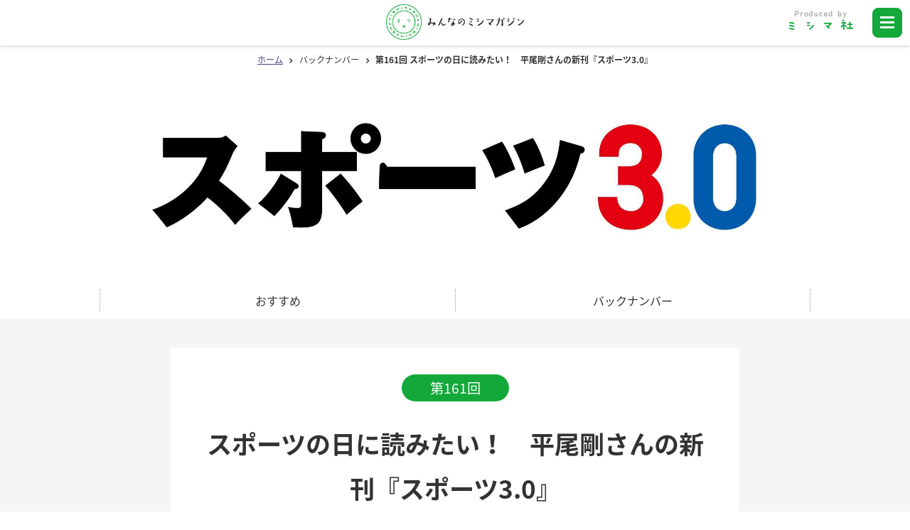

--- FILE ---
content_type: text/html; charset=UTF-8
request_url: https://www.mishimaga.com/books/tokushu/005598.html
body_size: 19123
content:
<!DOCTYPE html>
<html lang="ja">
<head>
<meta charset="UTF-8">
<meta name="viewport" content="width=device-width, initial-scale=1.0, user-scalable=no, minimum-scale=1.0, maximum-scale=1.0">
<meta http-equiv="X-UA-Compatible" content="IE=edge,chrome=1">


<title>スポーツの日に読みたい！　平尾剛さんの新刊『スポーツ3.0』 | みんなのミシマガジン</title>
<meta name="description" content="おもしろいを1日1本！　ミシマ社のウェブ雑誌「みんなのミシマガジン（通称ミシマガ）」。ミシマガ編集部の『特集』のページです。">
<meta name="keywords" content="ミシマガ編集部,特集,ミシマガ,ミシマガジン,ウェブマガジン,ミシマ社,出版社,連載,編集,書籍">
<meta name="format-detection" content="telephone=no,address=no,email=no">


<link rel="canonical" href="https://www.mishimaga.com/books/tokushu/005598.html">

<meta property="og:title" content="スポーツの日に読みたい！　平尾剛さんの新刊『スポーツ3.0』 | みんなのミシマガジン">
<meta property="og:type" content="article">
<meta property="og:description" content="おもしろいを1日1本！　ミシマ社のウェブ雑誌「みんなのミシマガジン（通称ミシマガ）」。ミシマガ編集部の『特集』のページです。">
<meta property="og:url" content="https://www.mishimaga.com/books/tokushu/005598.html">
<meta property="og:image" content="https://www.mishimaga.com/books/files/ca0fa2c6dcdef000ad657e10cddb067e79f98dae.jpg">
<meta name="twitter:card" content="summary_large_image">
<meta name="twitter:site" content="@mishimagazine">
<meta property="og:site_name" content="みんなのミシマガジン">
<meta property="og:locale" content="ja_JP">

<link rel="icon" type="image/x-icon" href="/common/img/favicon.ico">
<link rel="apple-touch-icon" href="/common/img/ic_spicon.png">

<link href="/common/css/styles-pc.css" rel="stylesheet">
<link href="/common/css/styles-sp.css" rel="stylesheet">

<script src="//ajax.googleapis.com/ajax/libs/jquery/1.9.1/jquery.min.js"></script>
<script src="/common/js/jquery.matchHeight-min.js"></script>
<script src="/common/js/function.js"></script>


<script type="text/javascript">
MT.entryID = 5598;
MT.commentsPerPage = ;
MT.entryCommentCount = 0;
MT.commentIds = [];
</script>

<!--[if lt IE 9]>
<script src="https://cdnjs.cloudflare.com/ajax/libs/html5shiv/3.7.3/html5shiv.js"></script>
<![endif]-->
<!-- Global site tag (gtag.js) - Google Analytics -->
<script async src="https://www.googletagmanager.com/gtag/js?id=UA-125725767-1"></script>
<script>
  window.dataLayer = window.dataLayer || [];
  function gtag(){dataLayer.push(arguments);}
  gtag('js', new Date());

  gtag('config', 'UA-125725767-1');
</script>
</head>
<body>

<div id="fb-root"></div>
<script>(function(d, s, id) {
  var js, fjs = d.getElementsByTagName(s)[0];
  if (d.getElementById(id)) return;
  js = d.createElement(s); js.id = id;
  js.src = 'https://connect.facebook.net/ja_JP/sdk.js#xfbml=1&version=v2.12';
  fjs.parentNode.insertBefore(js, fjs);
}(document, 'script', 'facebook-jssdk'));</script>


<header id="header">
<div class="head-wrap">
<div class="inner">
<p class="logo"><a href="/"><img src="/common/img/logo.png" alt="みんなのミシマガジン"></a></p>
<p class="produce-logo"><a href="https://mishimasha.com/" target="_blank"><img src="/common/img/header_produce_logo.png" alt="ミシマ社" width="90"></a></p>
<div id="nav-toggle">
<div>
<span></span>
<span></span>
<span></span>
</div>
</div>
<nav id="gNav">
<div class="searchKeyword">
<script>
  (function() {
    var cx = '016890285171296583971:wobwhx0nuq8';
    var gcse = document.createElement('script');
    gcse.type = 'text/javascript';
    gcse.async = true;
    gcse.src = 'https://cse.google.com/cse.js?cx=' + cx;
    var s = document.getElementsByTagName('script')[0];
    s.parentNode.insertBefore(gcse, s);
  })();
</script>
<gcse:search></gcse:search>
</div>
<div id="nav">
<ul class="mainList">


<li><a href="https://www.mishimaga.com/books/member/login.html">ログイン</a></li>



</ul>
<div class="box">
<p class="ttl"><span>コンテンツ</span></p>
<ul class="list">
<li><a href="https://www.mishimaga.com/">トップページ</a></li>
<li><a href="https://www.mishimaga.com/books/">バックナンバー</a></li>
<li><a href="https://www.mishimaga.com/books/backnumber/category.html">著者別に探す</a></li>
<li><a href="https://www.mishimaga.com/recommend/">明日の一冊</a></li>
</ul>
<p class="ttl"><span>概要、お問い合わせ</span></p>
<ul class="list">




<li><a href="https://www.mishimaga.com/about/">ミシマガとは</a></li>



<li><a href="https://www.mishimaga.com/supporter/">サポーター</a></li>



<li><a href="https://www.mishimaga.com/contact/">お問い合わせ</a></li>



<li><a href="https://www.mishimaga.com/company/">運営会社</a></li>


</ul>
</div>
</div>
<ul class="bnr">
<li><a href="http://www.mishimasha.com/kyoto/" target="_blank"><img src="/common/img/bnr/kyoto_220_50.png" alt="ミシマ社の本屋さん"></a></li>
<li><a href="https://www.mishimasha-books.shop/" target="_blank"><img src="/common/img/bnr/shop_220_50.png" alt="ミシマ社の本屋さんショップ"></a></li>
</ul>
</nav>

</div>
</div><!-- /.head-wrap -->
</header>


<div id="wrapper" class="books">
<div id="content">

<div id="breadcrumb">
<ul>
<li><a href="/">ホーム</a></li>
<li><a href="/books/">バックナンバー</a></li>
<li>第161回 スポーツの日に読みたい！　平尾剛さんの新刊『スポーツ3.0』</li>
</ul>
</div><!-- /#breadcrumb -->

<h1 class="tags"><span><img src="https://www.mishimaga.com/books/files/ca0fa2c6dcdef000ad657e10cddb067e79f98dae.jpg" width="1366" alt="スポーツの日に読みたい！　平尾剛さんの新刊『スポーツ3.0』"></span></h1>
<div id="anchor">
<ul>

<li><a href="#recommend-entry">おすすめ</a></li>
<li><a href="#backnumber">バックナンバー</a></li>
</ul>
</div><!-- /#anchor -->

<section id="entry" class="entry-content">
<div class="inner">
<p class="number"><span>第161回</span></p>
<h2 class="entry-title">スポーツの日に読みたい！　平尾剛さんの新刊『スポーツ3.0』</h2>
<p class="date updated">2023.10.09更新</p>
<article>

<p>　本日10月9日は「スポーツの日」。<br>　ここ最近、バスケットボールのワールドカップやバレーボールのパリ五輪予選、杭州で開催されているアジア大会にラグビーワールドカップと、日本代表の活躍もめざましい大きなスポーツの大会が目白押しで、いつも以上にスポーツが身近に感じられるという方も多いのではないでしょうか。<br>　そんな今ぜひ読んでおきたいのが<strong>、元ラグビー日本代表・平尾剛さんの新刊『<a href="https://mishimasha.com/books/9784909394927/" target="_blank">スポーツ3.0</a></strong>』です。東京五輪の強行、蔓延する根性論、酷暑下での部活動の是非など、スポーツが直面する様々な問題に対して、「スポーツ3.0」という新たな視点での解決を提示している画期的な一冊です。</p>
<p style="text-align: center;"><a href="https://mishimasha.com/books/9784909394927/" target="_blank"><img alt="IMG_9476.jpeg" src="/books/files/IMG_9476.jpeg" width="1200" height="800" class="mt-image-center" style="text-align: center; display: block; margin: 0 auto 20px;"><strong><span style="font-size: 80%;">平尾剛『スポーツ3.0』（ミシマ社）</span></strong></a></p>
<p>　9月30日の毎日新聞に<strong>「華やかなスポーツイベントに注目が集まる今こそ、読んでおきたい一冊だ」</strong>と書評が掲載されるなど、早速各所で話題となっています。<br>　本日は、そんな本書について、著者の平尾剛さんご本人にお話いただいた模様をミシマガ記事でお送りします！　</p>
<h3>スポーツ「3.0」とは？</h3>
<p><img alt="hieaosan1.jpg" src="/books/files/hieaosan1.jpg" width="1200" height="670" class="mt-image-center" style="text-align: center; display: block; margin: 0 auto 20px;"></p>
<p style="text-align: center;"><span style="font-size: 80%;"><strong>『スポーツ3.0』著者の平尾剛さん</strong></span></p>
<p>――改めて、この『スポーツ3.0』というタイトルはどういう意味なのでしょうか。</p>
<p><span style="color: #0000ff;"><strong>平尾</strong></span>　まず「1.0」というのは、根性論が幅をきかせている時代のことを指します。「水を飲むな」と言われたり、うさぎ跳びをさせられたり。<br>　その後、根性論はあかんとなって、科学的な根拠に基づく練習が入ってきた時代のことを「2.0」と名付けました。すべて科学的な根拠がなければならない、決められた方法をなぞっていれば上手くなる、という考えが蔓延したのが「2.0」の時代です。<br>　その代表格が筋トレです。筋トレはやればやるほど大きくなるから楽しいので、僕自身も現役時代ハマりました。ただ、筋トレをすればラグビーが上手くなるかというと、それはまた別の話なんです。筋力をつけ過ぎてパスが放れなくなるという現象も起きています。（＊編集部注：過剰な筋トレの弊害については、ぜひ平尾さんの前著<a href="https://mishimasha.com/books/9784909394255/" target="_blank">『脱・筋トレ思考』</a>をお読みください！）<br>　根性論が幅を利かせた「1.0」の時代の反動で、「2.0」の時代は科学一辺倒になった。ただ、僕は「両方必要なんちゃうん？」と思うんです。このふたつのいい具合の「あいだをとる」という姿勢・考え方が抜けてるんじゃないかと。それを「3.0」と名付けました。<br>　暴力的な指導や言動はあかん。でも「ここを乗り切れ一発！　気合いだ！」というかけ声は必要でしょう？　だから、科学か根性かの両極端ではなく、適度な厳しさを保つための指導のしかたを考えましょうということを、「3.0」という言葉にこめてみました。<br>　東京オリンピック以降、スポーツの価値が下がって、スポーツに対する社会の見方が厳しくなっていると感じていています。そんな今、スポーツは過渡期を迎えていると思うんです。そんな思いでこの本を書き始めました。</p>
<p>――平尾さんがおっしゃったように、程度を調整しながら、ちゃんと必要なときは必要な厳しさを持ちつつ、でも楽しさもちゃんと追求していくという、みんなが本来スポーツに求めていたところにようやく来たなという感じがします。</p>
<h3>仕事にも生かせるパス論<span></span></h3>
<p>――この『スポーツ3.0』は全章すばらしいんですけど、特に冒頭の「わたしのパス論」というのが印象的でした。ラグビーの第一線で活躍していた平尾さんならではの「パスってなに？」というお話が、目から鱗でした。一番驚いたのは、パスは出し手よりも受け手が重要とおっしゃっているところです。</p>
<p><span style="color: #0000ff;"><strong>平尾</strong></span>　そうなんですよ。19年ラグビーをやってきて、パスはおもしろいと思いつつ、でも私自身当初は上手くいかずに、いろいろ考えてきたプレーのひとつなんです。<br>　ラグビーのみならず、サッカーやバスケなど、すべての集団競技でパスがつきものだと思うんですけど、だいたい、「ええところに放れ」と言われるわけですよ。パスが繋がらなかったら、出し手のせいにされる。<br>　ただ私のラグビー経験からすると違います。パスが繋がるためのキーは、受け手なんです。<br>　たとえば、パスを出すときにいいところに放ろうと思ったら、ものすごい気を使って身体がこわばってしまうんですよね。パスは的に当てるわけじゃなくて、動いている人にちょうどいいタイミングで出さなくてはいけないのでなおさらです。<br>　ただこれをひっくり返してみてください。受け手に「どんなパスでも取ってやる」と言われたら、割と気楽に放れません？　ちょっとタイミングが遅いかもしれんなと思っても放れるようになりますし。パスが繋がらなかったときには、「ええパス放れ」じゃなくて「それくらい取ったれ」という声かけの方が上手くいくと思っています。<br>　受ける側がどんなパスでも受けようと思うと、パスをする人をものすごく観察しはじめて、その人がいいところに放れるような場所・タイミング・その人の癖を探り出すんです。そうすると、２人の心理的な距離も近づいて、上手く流れ出すんです。</p>
<p><img alt="hiraosan2.jpg" src="/books/files/hiraosan2.jpg" width="1200" height="675" class="mt-image-center" style="text-align: center; display: block; margin: 0 auto 20px;"></p>
<p>ーーおもしろい。これは仕事に直結する話ですよね。</p>
<p><span style="color: #0000ff;"><strong>平尾</strong></span>　そうですね。相手のいいタイミングで、適切な文言で、相手の気持ちを慮ってメールを送るのって難しいじゃないですか。でも「あの子やったら、お願いしたらサラッとやってくれそうやな」と思うとお願いしやすいし、そういう人のもとに仕事っていきますよね。だから仕事のやりとりも、日常のコミュニケーションも同じだと思います。本当にパスって奥が深いですよ。</p>
<h3>このお話の続きをお聞きになりたい方は・・・</h3>
<p>　ここまでのお話は、9月に開催した<strong>「スポーツの『3.0』な楽しみ方 〜仕事も社会もスポーツも『3.0』の思考で！〜」</strong>の一部です。全編ご視聴いただけるアーカイブ動画を、期間限定で配信中です。ぜひ書籍『スポーツ3.0』とあわせて、本イベントもご視聴ください。</p>
<p><a href="https://mishimasha-books.shop/items/64e9b61db14f583e83d1839e" target="_blank"><img alt="originalのコピー.jpg" src="/books/files/f9e1757fa607461d0baad018195f646562235be0.jpg" width="600" height="600" class="mt-image-center" style="text-align: center; display: block; margin: 0 auto 20px;"></a></p>
<p class="btn"><a href="https://mishimasha-books.shop/items/64e9b61db14f583e83d1839e" target="_blank">詳細はこちら</a></p>
<p></p>



<ul class="snsList">
<li class="facebook"><div class="fb-like" data-href="" data-width="30" data-layout="button" data-action="like" data-size="small" data-show-faces="false" data-share="false"></div></li>
<li class="twitter"><a href="https://twitter.com/share?ref_src=twsrc%5Etfw" class="twitter-share-button" data-show-count="false" data-text="">Tweet</a><script async src="https://platform.twitter.com/widgets.js" charset="utf-8"></script></li>
<li class="hatena"><a href="https://b.hatena.ne.jp/entry/" class="hatena-bookmark-button" data-hatena-bookmark-layout="touch" data-hatena-bookmark-width="20" data-hatena-bookmark-height="20" title="このエントリーをはてなブックマークに追加"><img src="https://b.st-hatena.com/images/entry-button/button-only@2x.png" alt="このエントリーをはてなブックマークに追加" width="20" height="20" style="border: none;" /></a><script type="text/javascript" src="https://b.st-hatena.com/js/bookmark_button.js" charset="utf-8" async="async"></script></li>
<li class="line spVer"><div class="line-it-button" data-lang="ja" data-type="share-b" data-url="" style="display: none;"></div><script src="https://d.line-scdn.net/r/web/social-plugin/js/thirdparty/loader.min.js" async="async" defer="defer"></script></li>
</ul>

</article>




<ul class="banner">
<li><a href="https://www.mishimaga.com/books/mishiman-omise/007131.html"><img src="/common/img/bnr/supporter.png" width="660" alt="サポーター募集"></a></li>
</ul>

</div><!-- /.inner -->


<ul id="pagenation">

<li class="prev"><a href="https://www.mishimaga.com/books/tokushu/005558.html"><span>前の記事</span></a></li>


<li class="next"><a href="https://www.mishimaga.com/books/tokushu/005628.html"><span>次の記事</span></a></li>

</ul><!-- /#pagenation -->


</section><!-- /#entry -->


<section id="recommend-entry">
<div class="inner">
<h2><span>おすすめの記事</span></h2>
<p class="center">編集部が厳選した、今オススメの記事をご紹介！！</p>
<ul>
<li>
<div class="box">
<h3><img src="https://www.mishimaga.com/entry-recommend/assets_c/2025/11/top_pock-thumb-800xauto-15802.jpg" alt="絵本の世界に新スターあらわれる！<br>益田ミリ・平澤一平『ゆっくりポック』発刊のお知らせ"></h3>
<h4><a href="https://www.mishimaga.com/books/tokushu/007102.html">絵本の世界に新スターあらわれる！<br>益田ミリ・平澤一平『ゆっくりポック』発刊のお知らせ</a></h4>
<p class="author">ミシマガ編集部</p>
<p  class="txt">11月14日、絵本の世界に新たなスターが誕生しました。その名も・・・『ゆっくりポック』！！　この存在を、たくさんの方にお知らせしたく、本日のミシマガジンは、この作品のあらすじやパネル展の開催情報など、ポック祭りでお届けいたします。</p>
</div>
</li>



<li>
<div class="box">
<h3><img src="https://www.mishimaga.com/entry-recommend/assets_c/2025/11/2852987abd9f5db58bc0ccd544fc560f549343d2 (1)-thumb-800xauto-15803.jpg" alt="本原令子新連載「キッチン・ストーリー」　第1回「うちの家族はみんな同じ工場で働いていた」"></h3>
<h4><a href="https://www.mishimaga.com/books/kitchenstories/007036.html">本原令子新連載「キッチン・ストーリー」　第1回「うちの家族はみんな同じ工場で働いていた」</a></h4>
<p class="author">本原令子</p>
<p  class="txt">本日から、本原令子さんの新連載がはじまります。美術家・陶芸家の本原さんが世界の町を訪ね、そこに住む人の「台所」という私的領域におじゃまして、一緒に料理を作りながらおしゃべりを何時間も記録するというユニークなプロジェクト「Kitchen Stories」。</p>
</div>
</li>



<li>
<div class="box">
<h3><img src="https://www.mishimaga.com/entry-recommend/assets_c/2025/09/44e2de73402d03c8dc29ce07eaf954cc35d48232-thumb-800xauto-15631.jpg" alt="有松 遼一新連載「舞台の上で見る夢は」　第1回「自分の書く文章の価値」"></h3>
<h4><a href="https://www.mishimaga.com/books/jibundekaku/006986.html">有松 遼一新連載「舞台の上で見る夢は」　第1回「自分の書く文章の価値」</a></h4>
<p class="author">有松 遼一</p>
<p  class="txt">自分の書く文章には価値があるのだろうか。こういう疑問や心配は、もっと最初に感じるべきだったかもしれない。</p>
</div>
</li>



<li>
<div class="box">
<h3><img src="https://www.mishimaga.com/entry-recommend/assets_c/2025/09/ee6463e8720dfa33a8d294f0c95bba0bffb5db3f-thumb-800xauto-15565.jpg" alt="藤原辰史新連載「民論」　第1回「暴徒論」"></h3>
<h4><a href="https://www.mishimaga.com/books/tamiron/006877.html">藤原辰史新連載「民論」　第1回「暴徒論」</a></h4>
<p class="author">藤原辰史</p>
<p  class="txt">歴史学者の藤原辰史さんによる連載「民論たみろん」をはじめます。
　藤原さんは、2021年からミシマ社の雑誌『ちゃぶ台』に「民」をめぐる論考を寄稿し、これまで「民とシェア」「蛇と民」「民と文字文化」といったテーマで執筆してきました。</p>
</div>
</li>
</ul>
</div><!-- /.inner -->
</section><!-- /#recommend-entry -->



<section id="backnumber">
<div class="inner">
<h2><span>この記事のバックナンバー</span></h2>
<div class="box">

<dl>
<dt>01月16日</dt>
<dd>
<a href="https://www.mishimaga.com/books/tokushu/007232.html">第206回 サブスク時代の映画沼の道しるべ！――『自宅で楽しむ　週末邦画劇場』発刊</a>
<span>ミシマガ編集部</span>
</dd>
</dl>




<dl>
<dt>01月08日</dt>
<dd>
<a href="https://www.mishimaga.com/books/tokushu/007208.html">第205回 クリエイティブ読書会2025<br>――出版社のメンバーは本をどう読むのか？（後編）</a>
<span>ミシマガ編集部</span>
</dd>
</dl>




<dl>
<dt>01月07日</dt>
<dd>
<a href="https://www.mishimaga.com/books/tokushu/007204.html">第205回 クリエイティブ読書会2025<br>――出版社のメンバーは本をどう読むのか？（前編）</a>
<span>ミシマガ編集部</span>
</dd>
</dl>




<dl>
<dt>11月14日</dt>
<dd>
<a href="https://www.mishimaga.com/books/tokushu/007102.html">第204回 絵本の世界に新スターあらわれる！益田ミリ・平澤一平『ゆっくりポック』発刊のお知らせ</a>
<span>ミシマガ編集部</span>
</dd>
</dl>




<dl>
<dt>10月18日</dt>
<dd>
<a href="https://www.mishimaga.com/books/tokushu/007053.html">第203回 益田ミリ『中年に飽きた夜は』発刊しました！</a>
<span>ミシマガ編集部</span>
</dd>
</dl>




<dl>
<dt>10月14日</dt>
<dd>
<a href="https://www.mishimaga.com/books/tokushu/007043.html">第202回 復活掲載！　本上まなみさんが「書く」ことについて思うこと（後編）</a>
<span>ミシマガ編集部</span>
</dd>
</dl>




<dl>
<dt>10月13日</dt>
<dd>
<a href="https://www.mishimaga.com/books/tokushu/007042.html">第201回 復活掲載！　本上まなみさんが「書く」ことについて思うこと（前編）</a>
<span>ミシマガ編集部</span>
</dd>
</dl>




<dl>
<dt>09月20日</dt>
<dd>
<a href="https://www.mishimaga.com/books/tokushu/006997.html">第200回 『みんな大きくなったよ』発刊！<br>本上まなみさんのまえがきを公開します</a>
<span>ミシマガ編集部</span>
</dd>
</dl>




<dl>
<dt>08月21日</dt>
<dd>
<a href="https://www.mishimaga.com/books/tokushu/006917.html">第199回 『仕事の壁はくぐるのだ』発刊しました！</a>
<span>ミシマガ編集部</span>
</dd>
</dl>




<dl>
<dt>07月18日</dt>
<dd>
<a href="https://www.mishimaga.com/books/tokushu/006867.html">第198回 『新・仕事のお守り』発刊！</a>
<span>ミシマガ編集部</span>
</dd>
</dl>




<dl>
<dt>06月12日</dt>
<dd>
<a href="https://www.mishimaga.com/books/tokushu/006771.html">第197回 Ready to change my life!ーー『心の鎧の下ろし方』刊行記念　三砂ちづるさんインタビュー（3）</a>
<span>ミシマガ編集部</span>
</dd>
</dl>




<dl>
<dt>06月11日</dt>
<dd>
<a href="https://www.mishimaga.com/books/tokushu/006805.html">第196回 前田エマ『過去の学生』刊行のお知らせ</a>
<span>ミシマガ編集部</span>
</dd>
</dl>




<dl>
<dt>06月05日</dt>
<dd>
<a href="https://www.mishimaga.com/books/tokushu/006770.html">第195回 Ready to change my life!ーー『心の鎧の下ろし方』刊行記念　三砂ちづるさんインタビュー（2）</a>
<span>ミシマガ編集部</span>
</dd>
</dl>




<dl>
<dt>05月29日</dt>
<dd>
<a href="https://www.mishimaga.com/books/tokushu/006769.html">第194回 Ready to change my life!ーー『心の鎧の下ろし方』刊行記念　三砂ちづるさんインタビュー（1）</a>
<span>ミシマガ編集部</span>
</dd>
</dl>




<dl>
<dt>05月16日</dt>
<dd>
<a href="https://www.mishimaga.com/books/tokushu/006757.html">第193回 『建築と利他』発刊しました！</a>
<span>ミシマガ編集部</span>
</dd>
</dl>




<dl>
<dt>05月06日</dt>
<dd>
<a href="https://www.mishimaga.com/books/tokushu/006732.html">第192回 「まともであることには価値がある――トランプ氏の言動に振り回されないために」小山哲さんインタビュー（後編）</a>
<span>ミシマガ編集部</span>
</dd>
</dl>




<dl>
<dt>05月05日</dt>
<dd>
<a href="https://www.mishimaga.com/books/tokushu/006723.html">第192回 「まともであることには価値がある――トランプ氏の言動に振り回されないために」小山哲さんインタビュー（前編）</a>
<span>ミシマガ編集部</span>
</dd>
</dl>




<dl>
<dt>03月13日</dt>
<dd>
<a href="https://www.mishimaga.com/books/tokushu/006629.html">第191回 『RITA MAGAZINE２』本日発売です！</a>
<span>ミシマガ編集部</span>
</dd>
</dl>




<dl>
<dt>02月20日</dt>
<dd>
<a href="https://www.mishimaga.com/books/tokushu/006580.html">第190回 想像以上に口笛の世界は広い！『口笛のはなし』発売のお知らせ</a>
<span>ミシマガ編集部</span>
</dd>
</dl>




<dl>
<dt>02月19日</dt>
<dd>
<a href="https://www.mishimaga.com/books/tokushu/006578.html">第189回 松村圭一郎さん推薦文「答えを出すのではなく、踏みとどまるために」</a>
<span>ミシマガ編集部</span>
</dd>
</dl>




<dl>
<dt>02月04日</dt>
<dd>
<a href="https://www.mishimaga.com/books/tokushu/006551.html">第188回 『はるってなんか』特集第2弾！　サインカード付き書籍展開書店＆パネル展開催書店を発表します！</a>
<span>ミシマガ編集部</span>
</dd>
</dl>




<dl>
<dt>01月28日</dt>
<dd>
<a href="https://www.mishimaga.com/books/tokushu/006539.html">第187回 『はるってなんか』書店員さん＆制作メンバーが激推し！</a>
<span>ミシマガ編集部</span>
</dd>
</dl>




<dl>
<dt>01月17日</dt>
<dd>
<a href="https://www.mishimaga.com/books/tokushu/006517.html">第186回 万字固め「新版」発刊に寄せて</a>
<span>ミシマガ編集部</span>
</dd>
</dl>




<dl>
<dt>12月06日</dt>
<dd>
<a href="https://www.mishimaga.com/books/tokushu/006420.html">第185回 『青い星、此処で僕らは何をしようか』発刊のお知らせ</a>
<span>ミシマガ編集部</span>
</dd>
</dl>




<dl>
<dt>10月31日</dt>
<dd>
<a href="https://www.mishimaga.com/books/tokushu/006343.html">第184回 松村圭一郎さんとの特別企画をはじめます。</a>
<span>ミシマガ編集部</span>
</dd>
</dl>




<dl>
<dt>10月24日</dt>
<dd>
<a href="https://www.mishimaga.com/books/tokushu/006331.html">第183回 『tupera tuperaのアイデアポケット』発刊のお知らせ</a>
<span>ミシマガ編集部</span>
</dd>
</dl>




<dl>
<dt>09月25日</dt>
<dd>
<a href="https://www.mishimaga.com/books/tokushu/006284.html">第182回 ジェノサイド開始から1年――『中学生から知りたいパレスチナのこと』イベントのお知らせ</a>
<span>ミシマガ編集部</span>
</dd>
</dl>




<dl>
<dt>09月12日</dt>
<dd>
<a href="https://www.mishimaga.com/books/tokushu/006261.html">第181回 『わたしの農継ぎ』発刊！</a>
<span>ミシマガ編集部</span>
</dd>
</dl>




<dl>
<dt>09月03日</dt>
<dd>
<a href="https://www.mishimaga.com/books/tokushu/006241.html">第180回 ここだけの！　韓国・UU出版社さんインタビュー（後編）</a>
<span>ミシマガ編集部</span>
</dd>
</dl>




<dl>
<dt>08月30日</dt>
<dd>
<a href="https://www.mishimaga.com/books/tokushu/006240.html">第180回 ここだけの！　韓国・UU出版社さんインタビュー（前編）</a>
<span>ミシマガ編集部</span>
</dd>
</dl>




<dl>
<dt>08月20日</dt>
<dd>
<a href="https://www.mishimaga.com/books/tokushu/006217.html">第179回 内田健太郎さんのエッセイ集『極楽よのぅ』「序文」を公開します</a>
<span>ミシマガ編集部</span>
</dd>
</dl>




<dl>
<dt>08月08日</dt>
<dd>
<a href="https://www.mishimaga.com/books/tokushu/006202.html">第178回 最相葉月さん初のエッセイ集『なんといふ空』復刊のお知らせ</a>
<span>ミシマガ編集部</span>
</dd>
</dl>




<dl>
<dt>07月25日</dt>
<dd>
<a href="https://www.mishimaga.com/books/tokushu/006170.html">第177回 オリンピック開幕直前に『スポーツ3.0』！</a>
<span>ミシマガ編集部</span>
</dd>
</dl>




<dl>
<dt>07月19日</dt>
<dd>
<a href="https://www.mishimaga.com/books/tokushu/006158.html">第176回 『中学生から知りたいパレスチナのこと』を発刊します</a>
<span>ミシマガ編集部</span>
</dd>
</dl>




<dl>
<dt>06月13日</dt>
<dd>
<a href="https://www.mishimaga.com/books/tokushu/006090.html">第175回 内田健太郎さんのエッセイ集『極楽よのぅ』発刊のお知らせ</a>
<span>ミシマガ編集部</span>
</dd>
</dl>




<dl>
<dt>05月24日</dt>
<dd>
<a href="https://www.mishimaga.com/books/tokushu/006025.html">第174回 おもろく有意義に生きるための七つのヒント（仲野徹）</a>
<span>ミシマガ編集部</span>
</dd>
</dl>




<dl>
<dt>05月17日</dt>
<dd>
<a href="https://www.mishimaga.com/books/tokushu/006031.html">第174回 『謎の症状　心身の不思議を東洋医学からみると？』発刊！！</a>
<span>ミシマガ編集部</span>
</dd>
</dl>




<dl>
<dt>04月19日</dt>
<dd>
<a href="https://www.mishimaga.com/books/tokushu/005914.html">第173回 『RITA MAGAZINE』発刊特集　伊藤亜紗×中島岳志×北村匡平×塚本由晴×山本貴光「利他をつくる／つくるの中の利他」（4）</a>
<span>ミシマガ編集部</span>
</dd>
</dl>




<dl>
<dt>04月12日</dt>
<dd>
<a href="https://www.mishimaga.com/books/tokushu/005913.html">第173回 『RITA MAGAZINE』発刊特集　伊藤亜紗×中島岳志×北村匡平×塚本由晴×山本貴光「利他をつくる／つくるの中の利他」（3）</a>
<span>ミシマガ編集部</span>
</dd>
</dl>




<dl>
<dt>04月05日</dt>
<dd>
<a href="https://www.mishimaga.com/books/tokushu/005912.html">第173回 『RITA MAGAZINE』発刊特集　伊藤亜紗×中島岳志×北村匡平×塚本由晴×山本貴光「利他をつくる／つくるの中の利他」（2）</a>
<span>ミシマガ編集部</span>
</dd>
</dl>




<dl>
<dt>03月27日</dt>
<dd>
<a href="https://www.mishimaga.com/books/tokushu/005907.html">第173回 『RITA MAGAZINE』発刊特集　伊藤亜紗×中島岳志×北村匡平×塚本由晴×山本貴光「利他をつくる／つくるの中の利他」（1）</a>
<span>ミシマガ編集部</span>
</dd>
</dl>




<dl>
<dt>03月21日</dt>
<dd>
<a href="https://www.mishimaga.com/books/tokushu/005905.html">第172回 青山ゆみこさんインタビュー<br>「『元気じゃないけど、悪くない』ができるまで」（後編）</a>
<span>ミシマガ編集部</span>
</dd>
</dl>




<dl>
<dt>03月20日</dt>
<dd>
<a href="https://www.mishimaga.com/books/tokushu/005901.html">第172回 青山ゆみこさんインタビュー<br>「『元気じゃないけど、悪くない』ができるまで」（前編）</a>
<span>ミシマガ編集部</span>
</dd>
</dl>




<dl>
<dt>03月08日</dt>
<dd>
<a href="https://www.mishimaga.com/books/tokushu/005884.html">第171回 最相葉月『母の最終講義』はやくも1万部突破！絶賛の声続々！　</a>
<span>ミシマガ編集部</span>
</dd>
</dl>




<dl>
<dt>02月24日</dt>
<dd>
<a href="https://www.mishimaga.com/books/tokushu/005860.html">第170回 ウクライナ侵攻から2年、イベントのお知らせ</a>
<span>ミシマガ編集部</span>
</dd>
</dl>




<dl>
<dt>02月22日</dt>
<dd>
<a href="https://www.mishimaga.com/books/tokushu/005856.html">第169回 いよいよ本日『RITA MAGAZINE』公式発売！</a>
<span>ミシマガ編集部</span>
</dd>
</dl>




<dl>
<dt>02月01日</dt>
<dd>
<a href="https://www.mishimaga.com/books/tokushu/005819.html">第168回 くどうれいん『桃を煮るひと』が「ついに」6刷！</a>
<span>ミシマガ編集部</span>
</dd>
</dl>




<dl>
<dt>01月22日</dt>
<dd>
<a href="https://www.mishimaga.com/books/tokushu/005799.html">第167回 最相葉月さんエッセイ集『母の最終講義』関連フェアとミシマ社通信のこと</a>
<span>ミシマガ編集部</span>
</dd>
</dl>




<dl>
<dt>01月17日</dt>
<dd>
<a href="https://www.mishimaga.com/books/tokushu/005792.html">第166回 最相葉月さんエッセイ集『母の最終講義』発売のお知らせ</a>
<span>ミシマガ編集部</span>
</dd>
</dl>




<dl>
<dt>01月11日</dt>
<dd>
<a href="https://www.mishimaga.com/books/tokushu/005781.html">第165回 『味つけはせんでええんです』ヒット御礼！<br>新春　土井善晴さんの福福特集</a>
<span>ミシマガ編集部</span>
</dd>
</dl>




<dl>
<dt>01月03日</dt>
<dd>
<a href="https://www.mishimaga.com/books/tokushu/005758.html">第164回 辻山良雄×三島邦弘「捨てない本をつくる、捨てないように本を売る」（後編）</a>
<span>ミシマガ編集部</span>
</dd>
</dl>




<dl>
<dt>01月01日</dt>
<dd>
<a href="https://www.mishimaga.com/books/tokushu/005757.html">第164回 辻山良雄×三島邦弘「捨てない本をつくる、捨てないように本を売る」（前編）</a>
<span>ミシマガ編集部</span>
</dd>
</dl>




<dl>
<dt>12月12日</dt>
<dd>
<a href="https://www.mishimaga.com/books/tokushu/005727.html">第163回 『野生のしっそう』に熱い反響が・・・！　書店員さんからいただいたご感想を紹介します</a>
<span>ミシマガ編集部</span>
</dd>
</dl>




<dl>
<dt>10月20日</dt>
<dd>
<a href="https://www.mishimaga.com/books/tokushu/005628.html">第162回 『味つけはせんでええんです』本日発刊！</a>
<span>ミシマガ編集部</span>
</dd>
</dl>




<dl>
<dt>10月09日</dt>
<dd>
<a href="https://www.mishimaga.com/books/tokushu/005598.html">第161回 スポーツの日に読みたい！　平尾剛さんの新刊『スポーツ3.0』</a>
<span>ミシマガ編集部</span>
</dd>
</dl>




<dl>
<dt>09月14日</dt>
<dd>
<a href="https://www.mishimaga.com/books/tokushu/005558.html">第160回 スポーツのことばを豊かにするために<br>――平尾剛さん『スポーツ3.0』序章より</a>
<span>ミシマガ編集部</span>
</dd>
</dl>




<dl>
<dt>09月11日</dt>
<dd>
<a href="https://www.mishimaga.com/books/tokushu/005553.html">第159回 『マロン彦の小冒険』発刊特集</a>
<span>ミシマガ編集部</span>
</dd>
</dl>




<dl>
<dt>09月08日</dt>
<dd>
<a href="https://www.mishimaga.com/books/tokushu/005549.html">第158回 『スポーツ3.0』 ついに発刊します！</a>
<span>ミシマガ編集部</span>
</dd>
</dl>




<dl>
<dt>09月05日</dt>
<dd>
<a href="https://www.mishimaga.com/books/tokushu/005543.html">第157回 「がんばるわたしが嫌いじゃない」フェアに寄せて　ある人間の苦悩と回復</a>
<span>ミシマガ編集部</span>
</dd>
</dl>




<dl>
<dt>08月22日</dt>
<dd>
<a href="https://www.mishimaga.com/books/tokushu/005519.html">第156回 『日本宗教のクセ』発刊特集<br>内田樹×釈徹宗「宗教的センスの高め方」</a>
<span>ミシマガ編集部</span>
</dd>
</dl>




<dl>
<dt>08月21日</dt>
<dd>
<a href="https://www.mishimaga.com/books/tokushu/005511.html">第155回 【甲子園を考える】<br>『スポーツ3.0』発刊！平尾剛さんのコラムを再掲します。</a>
<span>ミシマガ編集部</span>
</dd>
</dl>




<dl>
<dt>08月12日</dt>
<dd>
<a href="https://www.mishimaga.com/books/tokushu/005499.html">第154回 【お盆に読みたい！】内田樹×釈徹宗「今年のお盆の迎え方〜　日本宗教のクセを生かして」</a>
<span>ミシマガ編集部</span>
</dd>
</dl>




<dl>
<dt>08月04日</dt>
<dd>
<a href="https://www.mishimaga.com/books/tokushu/005485.html">第153回 『日本宗教のクセ』発刊特集　内田樹さん×釈徹宗さんの対話を一部公開！</a>
<span>ミシマガ編集部</span>
</dd>
</dl>




<dl>
<dt>07月18日</dt>
<dd>
<a href="https://www.mishimaga.com/books/tokushu/005446.html">第152回 くどうれいん『桃を煮るひと』読者からの熱い感想が続々！</a>
<span>ミシマガ編集部</span>
</dd>
</dl>




<dl>
<dt>07月15日</dt>
<dd>
<a href="https://www.mishimaga.com/books/tokushu/005442.html">第151回 『みえないりゅう』刊行記念！　ミロコマチコさんインタビュー「4年ぶりの新作には『初』がいっぱい」（後編）</a>
<span>ミシマガ編集部</span>
</dd>
</dl>




<dl>
<dt>07月14日</dt>
<dd>
<a href="https://www.mishimaga.com/books/tokushu/005437.html">第151回 『みえないりゅう』刊行記念！　ミロコマチコさんインタビュー「4年ぶりの新作には『初』がいっぱい」（前編）</a>
<span>ミシマガ編集部</span>
</dd>
</dl>




<dl>
<dt>07月06日</dt>
<dd>
<a href="https://www.mishimaga.com/books/tokushu/005422.html">第150回 『桃を煮るひと』大ヒット御礼　くどうれいんさんが関西に！</a>
<span>ミシマガ編集部</span>
</dd>
</dl>




<dl>
<dt>06月30日</dt>
<dd>
<a href="https://www.mishimaga.com/books/tokushu/005414.html">第149回 西靖さんインタビュー「育休はたいへん！　だからこそ楽しもう」</a>
<span>ミシマガ編集部</span>
</dd>
</dl>




<dl>
<dt>06月21日</dt>
<dd>
<a href="https://www.mishimaga.com/books/tokushu/005392.html">第148回 『一泊なのにこの荷物！』発刊記念インタビュー　本上まなみさんが「書く」ことについて思うこと（後編）</a>
<span>ミシマガ編集部</span>
</dd>
</dl>




<dl>
<dt>06月13日</dt>
<dd>
<a href="https://www.mishimaga.com/books/tokushu/005378.html">第147回 マヒトゥ・ザ・ピーポー （文）荒井良二（絵）『みんなたいぽ』原画展開催中！　子どもの本屋ぽてと店主・吉村祥さんインタビュー</a>
<span>ミシマガ編集部</span>
</dd>
</dl>




<dl>
<dt>06月10日</dt>
<dd>
<a href="https://www.mishimaga.com/books/tokushu/005372.html">第146回 くどうれいんさん『桃を煮るひと』リアル書店発売！　発刊前から増刷決定！</a>
<span>ミシマガ編集部</span>
</dd>
</dl>




<dl>
<dt>06月09日</dt>
<dd>
<a href="https://www.mishimaga.com/books/tokushu/005364.html">第145回 『一泊なのにこの荷物！』発刊記念インタビュー　本上まなみさんが「書く」ことについて思うこと（前編）</a>
<span>ミシマガ編集部</span>
</dd>
</dl>




<dl>
<dt>06月04日</dt>
<dd>
<a href="https://www.mishimaga.com/books/tokushu/005353.html">第144回 大反響の『ピッツァ職人』！井川直子さんと大坪善久さん（PIZZERIA IL TAMBURELLO）トークイベントを開催します！</a>
<span>ミシマガ編集部</span>
</dd>
</dl>




<dl>
<dt>05月29日</dt>
<dd>
<a href="https://www.mishimaga.com/books/tokushu/005335.html">第143回 発刊前から書店員さんが絶賛！　くどうれいん『桃を煮るひと』</a>
<span>ミシマガ編集部</span>
</dd>
</dl>




<dl>
<dt>05月18日</dt>
<dd>
<a href="https://www.mishimaga.com/books/tokushu/005297.html">第142回 須藤蓮さん・渡辺あやさん　インタビュー「映画を本気で作り、作った映画と旅をする」後編</a>
<span>ミシマガ編集部</span>
</dd>
</dl>




<dl>
<dt>05月17日</dt>
<dd>
<a href="https://www.mishimaga.com/books/tokushu/005296.html">第142回 須藤蓮さん・渡辺あやさん　インタビュー「映画を本気で作り、作った映画と旅をする」前編</a>
<span>ミシマガ編集部</span>
</dd>
</dl>




<dl>
<dt>05月11日</dt>
<dd>
<a href="https://www.mishimaga.com/books/tokushu/005293.html">第141回 『ピッツァ職人』、明日書店先行発売です！</a>
<span>ミシマガ編集部</span>
</dd>
</dl>




<dl>
<dt>04月28日</dt>
<dd>
<a href="https://www.mishimaga.com/books/tokushu/005261.html">第140回 『一泊なのにこの荷物！』ついに発刊！</a>
<span>ミシマガ編集部</span>
</dd>
</dl>




<dl>
<dt>04月04日</dt>
<dd>
<a href="https://www.mishimaga.com/books/tokushu/005197.html">第139回 『時代劇聖地巡礼　関西ディープ編』関西書店巡礼！</a>
<span>ミシマガ編集部</span>
</dd>
</dl>




<dl>
<dt>03月25日</dt>
<dd>
<a href="https://www.mishimaga.com/books/tokushu/005173.html">第138回 『時代劇聖地巡礼　関西ディープ編』をもっと楽しむために</a>
<span>ミシマガ編集部</span>
</dd>
</dl>




<dl>
<dt>03月21日</dt>
<dd>
<a href="https://www.mishimaga.com/books/tokushu/005167.html">第137回 いしいしんじが三崎に帰ってくる！　次の土日はいしいしんじ祭（2）</a>
<span>ミシマガ編集部</span>
</dd>
</dl>




<dl>
<dt>03月19日</dt>
<dd>
<a href="https://www.mishimaga.com/books/tokushu/005161.html">第137回 いしいしんじが三崎に帰ってくる！　次の土日はいしいしんじ祭（1）</a>
<span>ミシマガ編集部</span>
</dd>
</dl>




<dl>
<dt>03月18日</dt>
<dd>
<a href="https://www.mishimaga.com/books/tokushu/005154.html">第136回 『時代劇聖地巡礼　関西ディープ編』ついに発売！</a>
<span>ミシマガ編集部</span>
</dd>
</dl>




<dl>
<dt>03月17日</dt>
<dd>
<a href="https://www.mishimaga.com/books/tokushu/005147.html">第135回 藤原辰史さんより　『小さき者たちの』を読んで（後編）</a>
<span>ミシマガ編集部</span>
</dd>
</dl>




<dl>
<dt>03月16日</dt>
<dd>
<a href="https://www.mishimaga.com/books/tokushu/005146.html">第135回 藤原辰史さんより　『小さき者たちの』を読んで（前編）</a>
<span>ミシマガ編集部</span>
</dd>
</dl>




<dl>
<dt>03月10日</dt>
<dd>
<a href="https://www.mishimaga.com/books/tokushu/005139.html">第134回 春の英語やりなおし応援キャンペーン！益田ミリさん『みちこさん英語をやりなおす』 特製クリアファイルプレゼント！</a>
<span>ミシマガ編集部</span>
</dd>
</dl>




<dl>
<dt>03月08日</dt>
<dd>
<a href="https://www.mishimaga.com/books/tokushu/005132.html">第133回 『おそるおそる育休』、大阪で大盛り上がり！</a>
<span>ミシマガ編集部</span>
</dd>
</dl>




<dl>
<dt>03月04日</dt>
<dd>
<a href="https://www.mishimaga.com/books/tokushu/005127.html">第132回 特集『小さき者たちの』刊行記念対談　松村圭一郎×辻山良雄 「小さき者たち」を生きる ～エチオピア、熊本、そして「私たち」～ （後編）</a>
<span>ミシマガ編集部</span>
</dd>
</dl>




<dl>
<dt>03月03日</dt>
<dd>
<a href="https://www.mishimaga.com/books/tokushu/005125.html">第131回 特集『小さき者たちの』刊行記念対談　松村圭一郎×辻山良雄 「小さき者たち」を生きる ～エチオピア、熊本、そして「私たち」～ （前編）</a>
<span>ミシマガ編集部</span>
</dd>
</dl>




<dl>
<dt>02月24日</dt>
<dd>
<a href="https://www.mishimaga.com/books/tokushu/005100.html">第130回 ロシアのウクライナ侵攻から1年、口ごもりつつ考える</a>
<span>ミシマガ編集部</span>
</dd>
</dl>




<dl>
<dt>02月21日</dt>
<dd>
<a href="https://www.mishimaga.com/books/tokushu/005094.html">第129回 小山哲×藤原辰史「中高生と考える　戦争・歴史・ウクライナのこと」</a>
<span>ミシマガ編集部</span>
</dd>
</dl>




<dl>
<dt>02月17日</dt>
<dd>
<a href="https://www.mishimaga.com/books/tokushu/005082.html">第128回 GEZANマヒトゥ・ザ・ピーポー＆荒井良二の絵本『みんなたいぽ』が発売！</a>
<span>ミシマガ編集部</span>
</dd>
</dl>




<dl>
<dt>02月16日</dt>
<dd>
<a href="https://www.mishimaga.com/books/tokushu/005079.html">第127回 おそるおそる育休、明日発刊です！</a>
<span>ミシマガ編集部</span>
</dd>
</dl>




<dl>
<dt>01月19日</dt>
<dd>
<a href="https://www.mishimaga.com/books/tokushu/004998.html">第126回 『小さき者たちの』いよいよ発刊！！</a>
<span>ミシマガ編集部</span>
</dd>
</dl>




<dl>
<dt>01月15日</dt>
<dd>
<a href="https://www.mishimaga.com/books/tokushu/004984.html">第125回 歴史的王将戦のおともに『透明の棋士』と『等身の棋士』を！</a>
<span>ミシマガ編集部</span>
</dd>
</dl>




<dl>
<dt>01月14日</dt>
<dd>
<a href="https://www.mishimaga.com/books/tokushu/004985.html">第124回 1/20発売！松村圭一郎『小さき者たちの』刊行記念イベント・先行発売・サイン本情報お届けします！</a>
<span>ミシマガ編集部</span>
</dd>
</dl>




<dl>
<dt>01月10日</dt>
<dd>
<a href="https://www.mishimaga.com/books/tokushu/004970.html">第123回 祝増刷！！『ぼけと利他』に届いたお便りをご紹介します！</a>
<span>ミシマガ編集部</span>
</dd>
</dl>




<dl>
<dt>01月05日</dt>
<dd>
<a href="https://www.mishimaga.com/books/tokushu/004941.html">第122回 「利他」の行き着く先は「共有地」！？ ～平川克美×伊藤亜紗『ぼけと利他』と『共有地をつくる』をめぐって～（2）</a>
<span>ミシマガ編集部</span>
</dd>
</dl>




<dl>
<dt>01月04日</dt>
<dd>
<a href="https://www.mishimaga.com/books/tokushu/004939.html">第122回 「利他」の行き着く先は「共有地」！？ ～平川克美×伊藤亜紗『ぼけと利他』と『共有地をつくる』をめぐって～（1）</a>
<span>ミシマガ編集部</span>
</dd>
</dl>




<dl>
<dt>11月17日</dt>
<dd>
<a href="https://www.mishimaga.com/books/tokushu/004817.html">第121回 『ちゃぶ台』10号記念！！読者もひっくり返るこの一節！！</a>
<span>ミシマガ編集部</span>
</dd>
</dl>




<dl>
<dt>11月05日</dt>
<dd>
<a href="https://www.mishimaga.com/books/tokushu/004784.html">第120回 『よるにおばけと』発刊記念企画「＃よるにおばけとみなはむ」開催中！！</a>
<span>ミシマガ編集部</span>
</dd>
</dl>




<dl>
<dt>11月04日</dt>
<dd>
<a href="https://www.mishimaga.com/books/tokushu/004778.html">第119回 秋の田んぼで出会った！いきもののりくつ</a>
<span>ミシマガ編集部</span>
</dd>
</dl>




<dl>
<dt>10月26日</dt>
<dd>
<a href="https://www.mishimaga.com/books/tokushu/004758.html">第118回 『ええかげん論』、大展開中です！！</a>
<span>ミシマガ編集部</span>
</dd>
</dl>




<dl>
<dt>10月18日</dt>
<dd>
<a href="https://www.mishimaga.com/books/tokushu/004652.html">第117回 村瀨孝生さんに聞く「若者と介護」（2）</a>
<span>ミシマガ編集部</span>
</dd>
</dl>




<dl>
<dt>10月17日</dt>
<dd>
<a href="https://www.mishimaga.com/books/tokushu/004673.html">第117回 村瀨孝生さんに聞く「若者と介護」（1）</a>
<span>ミシマガ編集部</span>
</dd>
</dl>




<dl>
<dt>10月14日</dt>
<dd>
<a href="https://www.mishimaga.com/books/tokushu/004725.html">第116回 『ええかげん論』、いよいよ明日発売です！!</a>
<span>ミシマガ編集部</span>
</dd>
</dl>




<dl>
<dt>10月12日</dt>
<dd>
<a href="https://www.mishimaga.com/books/tokushu/004721.html">第115回 絵本『よるにおばけと』（みなはむ 作）を刊行します！</a>
<span>ミシマガ編集部</span>
</dd>
</dl>




<dl>
<dt>09月13日</dt>
<dd>
<a href="https://www.mishimaga.com/books/tokushu/004641.html">第114回 伊藤亜紗さんと村瀨孝生さんの往復書簡が一冊の本に！　『ぼけと利他』まもなく書店発売！！</a>
<span>ミシマガ編集部</span>
</dd>
</dl>




<dl>
<dt>09月12日</dt>
<dd>
<a href="https://www.mishimaga.com/books/tokushu/004626.html">第113回 『偶然の散歩』まえがきを公開します</a>
<span>ミシマガ編集部</span>
</dd>
</dl>




<dl>
<dt>09月11日</dt>
<dd>
<a href="https://www.mishimaga.com/books/tokushu/004634.html">第112回 『中学生から知りたいウクライナのこと』に反響が続々！</a>
<span>ミシマガ編集部</span>
</dd>
</dl>




<dl>
<dt>08月23日</dt>
<dd>
<a href="https://www.mishimaga.com/books/tokushu/004569.html">第111回 小山哲×藤原辰史「中高生と考える　戦争・歴史・ウクライナのこと」後編</a>
<span>ミシマガ編集部</span>
</dd>
</dl>




<dl>
<dt>08月22日</dt>
<dd>
<a href="https://www.mishimaga.com/books/tokushu/004568.html">第111回 小山哲×藤原辰史「中高生と考える　戦争・歴史・ウクライナのこと」中編</a>
<span>ミシマガ編集部</span>
</dd>
</dl>




<dl>
<dt>08月21日</dt>
<dd>
<a href="https://www.mishimaga.com/books/tokushu/004567.html">第111回 小山哲×藤原辰史「中高生と考える　戦争・歴史・ウクライナのこと」前編</a>
<span>ミシマガ編集部</span>
</dd>
</dl>




<dl>
<dt>08月13日</dt>
<dd>
<a href="https://www.mishimaga.com/books/tokushu/004558.html">第110回 メンバーが選ぶ、小田嶋隆さんの本と言葉</a>
<span>ミシマガ編集部</span>
</dd>
</dl>




<dl>
<dt>08月12日</dt>
<dd>
<a href="https://www.mishimaga.com/books/tokushu/004553.html">第109回 『小田嶋隆のコラムの向こう側』を8月31日に発刊します</a>
<span>ミシマガ編集部</span>
</dd>
</dl>




<dl>
<dt>08月05日</dt>
<dd>
<a href="https://www.mishimaga.com/books/tokushu/004521.html">第108回 特集『ぽんこさんの暮らしのはてな？』発刊記念　ウルバノヴィチ香苗×高井浩章　対談</a>
<span>ミシマガ編集部</span>
</dd>
</dl>




<dl>
<dt>07月14日</dt>
<dd>
<a href="https://www.mishimaga.com/books/tokushu/004476.html">第107回 『ぽんこさんの暮らしのはてな？』いよいよ明日発刊！</a>
<span>ミシマガ編集部</span>
</dd>
</dl>




<dl>
<dt>07月13日</dt>
<dd>
<a href="https://www.mishimaga.com/books/tokushu/004467.html">第106回 『もえる！いきもののりくつ』まもなく発刊です！</a>
<span>ミシマガ編集部</span>
</dd>
</dl>




<dl>
<dt>06月26日</dt>
<dd>
<a href="https://www.mishimaga.com/books/tokushu/004423.html">第105回 前田エマ『動物になる日』刊行記念展を開催中です！</a>
<span>ミシマガ編集部</span>
</dd>
</dl>




<dl>
<dt>06月18日</dt>
<dd>
<a href="https://www.mishimaga.com/books/tokushu/004392.html">第104回 『菌の声を聴け』刊行1周年　鄭文珠さんインタビュー 「『菌の声を聴け』を韓国の読者に届ける」後編</a>
<span>ミシマガ編集部</span>
</dd>
</dl>




<dl>
<dt>06月17日</dt>
<dd>
<a href="https://www.mishimaga.com/books/tokushu/004389.html">第104回 『菌の声を聴け』刊行1周年　鄭文珠さんインタビュー 「『菌の声を聴け』を韓国の読者に届ける」前編</a>
<span>ミシマガ編集部</span>
</dd>
</dl>




<dl>
<dt>06月14日</dt>
<dd>
<a href="https://www.mishimaga.com/books/tokushu/004387.html">第103回 出口の見えない事態を前に、今できること――『中学生から知りたいウクライナのこと』緊急発刊の理由</a>
<span>ミシマガ編集部</span>
</dd>
</dl>




<dl>
<dt>06月11日</dt>
<dd>
<a href="https://www.mishimaga.com/books/tokushu/004374.html">第102回 『中学生から知りたいウクライナのこと』の「はじめに」を公開します</a>
<span>ミシマガ編集部</span>
</dd>
</dl>




<dl>
<dt>05月27日</dt>
<dd>
<a href="https://www.mishimaga.com/books/tokushu/004330.html">第101回 平川克美×松村圭一郎対談「アナキズムを実践したら共有地ができた！？」（後編）</a>
<span>ミシマガ編集部</span>
</dd>
</dl>




<dl>
<dt>05月26日</dt>
<dd>
<a href="https://www.mishimaga.com/books/tokushu/004329.html">第101回 平川克美×松村圭一郎対談「アナキズムを実践したら共有地ができた！？」（前編）</a>
<span>ミシマガ編集部</span>
</dd>
</dl>




<dl>
<dt>05月21日</dt>
<dd>
<a href="https://www.mishimaga.com/books/tokushu/004319.html">第100回 特別鼎談「共有地としての一冊！取引所」（後編）</a>
<span>ミシマガ編集部</span>
</dd>
</dl>




<dl>
<dt>05月20日</dt>
<dd>
<a href="https://www.mishimaga.com/books/tokushu/004317.html">第100回 特別鼎談「共有地としての一冊！取引所」（前編）</a>
<span>ミシマガ編集部</span>
</dd>
</dl>




<dl>
<dt>05月05日</dt>
<dd>
<a href="https://www.mishimaga.com/books/tokushu/004288.html">第99回 前田エマさん初の著書『動物になる日』を発刊します！</a>
<span>ミシマガ編集部</span>
</dd>
</dl>




<dl>
<dt>04月29日</dt>
<dd>
<a href="https://www.mishimaga.com/books/tokushu/004273.html">第98回 『書こうとしない「かく」教室』特集第3弾　午後の部「いしいしんじの作文を『かく』」を書店員さんに実践してもらいました！</a>
<span>ミシマガ編集部</span>
</dd>
</dl>




<dl>
<dt>04月26日</dt>
<dd>
<a href="https://www.mishimaga.com/books/tokushu/004262.html">第97回 祝！『書こうとしない「かく」教室』書店先行発売スタート！！</a>
<span>ミシマガ編集部</span>
</dd>
</dl>




<dl>
<dt>04月14日</dt>
<dd>
<a href="https://www.mishimaga.com/books/tokushu/004229.html">第96回 いしいしんじ『書こうとしない「かく」教室』がまもなく発刊！そして、祭です。</a>
<span>ミシマガ編集部</span>
</dd>
</dl>




<dl>
<dt>03月19日</dt>
<dd>
<a href="https://www.mishimaga.com/books/tokushu/004147.html">第95回 『舞台のかすみが晴れるころ』刊行記念　有松遼一さんインタビュー（後編）</a>
<span>ミシマガ編集部</span>
</dd>
</dl>




<dl>
<dt>03月18日</dt>
<dd>
<a href="https://www.mishimaga.com/books/tokushu/004146.html">第95回 『舞台のかすみが晴れるころ』刊行記念　有松遼一さんインタビュー（前編）</a>
<span>ミシマガ編集部</span>
</dd>
</dl>




<dl>
<dt>03月04日</dt>
<dd>
<a href="https://www.mishimaga.com/books/tokushu/004103.html">第94回 『教えて！タリバンのこと』発刊特集　教えてください！　イスラム圏、ウクライナ、これからの世界の見かた（後編）</a>
<span>ミシマガ編集部</span>
</dd>
</dl>




<dl>
<dt>03月03日</dt>
<dd>
<a href="https://www.mishimaga.com/books/tokushu/004102.html">第94回 『教えて！タリバンのこと』刊行特集　教えてください！　イスラム圏、ウクライナ、これからの世界の見かた（前編）</a>
<span>ミシマガ編集部</span>
</dd>
</dl>




<dl>
<dt>02月22日</dt>
<dd>
<a href="https://www.mishimaga.com/books/tokushu/004057.html">第93回 『共有地をつくる』発刊特集　隣町珈琲のはなし（後編）</a>
<span>ミシマガ編集部</span>
</dd>
</dl>




<dl>
<dt>02月21日</dt>
<dd>
<a href="https://www.mishimaga.com/books/tokushu/004056.html">第93回 『共有地をつくる』発刊特集　隣町珈琲のはなし（前編）</a>
<span>ミシマガ編集部</span>
</dd>
</dl>




<dl>
<dt>02月04日</dt>
<dd>
<a href="https://www.mishimaga.com/books/tokushu/004015.html">第92回 『その農地、私が買います』刊行記念　久美子さんとチンさんの「農LIFE、どうLIVE？」（後編）</a>
<span>ミシマガ編集部</span>
</dd>
</dl>




<dl>
<dt>02月03日</dt>
<dd>
<a href="https://www.mishimaga.com/books/tokushu/004014.html">第92回 『その農地、私が買います』刊行記念　久美子さんとチンさんの「農LIFE、どうLIVE？」（前編）</a>
<span>ミシマガ編集部</span>
</dd>
</dl>




<dl>
<dt>01月19日</dt>
<dd>
<a href="https://www.mishimaga.com/books/tokushu/003973.html">第91回 『気のはなし　科学と神秘のはざまを解く』発刊！！</a>
<span>ミシマガ編集部</span>
</dd>
</dl>




<dl>
<dt>01月05日</dt>
<dd>
<a href="https://www.mishimaga.com/books/tokushu/003913.html">第90回 斎藤幸平×タルマーリー（渡邉格・麻里子）対談　コモン再生は日本のグローバルサウスで芽吹く（後編）</a>
<span>ミシマガ編集部</span>
</dd>
</dl>




<dl>
<dt>01月04日</dt>
<dd>
<a href="https://www.mishimaga.com/books/tokushu/003912.html">第90回 斎藤幸平×タルマーリー（渡邉格・麻里子）対談　コモン再生は日本のグローバルサウスで芽吹く（前編）</a>
<span>ミシマガ編集部</span>
</dd>
</dl>




<dl>
<dt>12月22日</dt>
<dd>
<a href="https://www.mishimaga.com/books/tokushu/003885.html">第89回 丹野杏香さんインタビュー「静かで動的な『形』を探して」（後編）</a>
<span>ミシマガ編集部</span>
</dd>
</dl>




<dl>
<dt>12月21日</dt>
<dd>
<a href="https://www.mishimaga.com/books/tokushu/003884.html">第89回 丹野杏香さんインタビュー「静かで動的な『形』を探して」（前編）</a>
<span>ミシマガ編集部</span>
</dd>
</dl>




<dl>
<dt>11月24日</dt>
<dd>
<a href="https://www.mishimaga.com/books/tokushu/003814.html">第88回 中島岳志×タルマーリー(渡邉格・麻里子)対談 「思いがけず発酵」(2)</a>
<span>ミシマガ編集部</span>
</dd>
</dl>




<dl>
<dt>11月23日</dt>
<dd>
<a href="https://www.mishimaga.com/books/tokushu/003813.html">第88回 中島岳志×タルマーリー(渡邉格・麻里子)対談 「思いがけず発酵」(1)</a>
<span>ミシマガ編集部</span>
</dd>
</dl>




<dl>
<dt>11月18日</dt>
<dd>
<a href="https://www.mishimaga.com/books/tokushu/003800.html">第87回 『その農地、私が買います』、多彩な反響が続々！！</a>
<span>ミシマガ編集部</span>
</dd>
</dl>




<dl>
<dt>11月05日</dt>
<dd>
<a href="https://www.mishimaga.com/books/tokushu/003753.html">第86回 タルマーリー×三砂ちづる×竹内正人 『菌の声を聴け』発刊記念トークイベント～発酵、身体、生き方～（後編）</a>
<span>ミシマガ編集部</span>
</dd>
</dl>




<dl>
<dt>11月04日</dt>
<dd>
<a href="https://www.mishimaga.com/books/tokushu/003752.html">第86回 タルマーリー×三砂ちづる×竹内正人 『菌の声を聴け』発刊記念トークイベント～発酵、身体、生き方～（前編）</a>
<span>ミシマガ編集部</span>
</dd>
</dl>




<dl>
<dt>10月26日</dt>
<dd>
<a href="https://www.mishimaga.com/books/tokushu/003715.html">第83回 ドミニク・チェン×安田登「これからのクリエイティブには「三流」がいる！」（2）</a>
<span>ミシマガ編集部</span>
</dd>
</dl>




<dl>
<dt>10月25日</dt>
<dd>
<a href="https://www.mishimaga.com/books/tokushu/003714.html">第83回 ドミニク・チェン×安田登「これからのクリエイティブには「三流」がいる！」（1）</a>
<span>ミシマガ編集部</span>
</dd>
</dl>




<dl>
<dt>10月20日</dt>
<dd>
<a href="https://www.mishimaga.com/books/tokushu/003713.html">第84回 『思いがけず利他』本日発刊します！</a>
<span>ミシマガ編集部</span>
</dd>
</dl>




<dl>
<dt>10月19日</dt>
<dd>
<a href="https://www.mishimaga.com/books/tokushu/003712.html">第83回 『その農地、私が買います　高橋さん家の次女の乱』、いよいよ明日発刊！</a>
<span>ミシマガ編集部</span>
</dd>
</dl>




<dl>
<dt>09月26日</dt>
<dd>
<a href="https://www.mishimaga.com/books/tokushu/003637.html">第82回 最相葉月×仲野徹「笑う門には人生案内！」（2）</a>
<span>ミシマガ編集部</span>
</dd>
</dl>




<dl>
<dt>09月25日</dt>
<dd>
<a href="https://www.mishimaga.com/books/tokushu/003636.html">第82回 最相葉月×仲野徹「笑う門には人生案内！」（1）</a>
<span>ミシマガ編集部</span>
</dd>
</dl>




<dl>
<dt>09月22日</dt>
<dd>
<a href="https://www.mishimaga.com/books/tokushu/003630.html">第81回 『くらしのアナキズム』、いよいよ発売です！</a>
<span>ミシマガ編集部</span>
</dd>
</dl>




<dl>
<dt>09月16日</dt>
<dd>
<a href="https://www.mishimaga.com/books/tokushu/003613.html">第80回 『くらしのアナキズム』（松村圭一郎 著）「はじめに」を公開！</a>
<span>ミシマガ編集部</span>
</dd>
</dl>




<dl>
<dt>09月14日</dt>
<dd>
<a href="https://www.mishimaga.com/books/tokushu/003600.html">第79回 特集『三流のすすめ』発刊記念　安田登×平川克美　対談（後編）</a>
<span>ミシマガ編集部</span>
</dd>
</dl>




<dl>
<dt>09月13日</dt>
<dd>
<a href="https://www.mishimaga.com/books/tokushu/003599.html">第79回 特集『三流のすすめ』発刊記念　安田登×平川克美　対談（前編）</a>
<span>ミシマガ編集部</span>
</dd>
</dl>




<dl>
<dt>08月24日</dt>
<dd>
<a href="https://www.mishimaga.com/books/tokushu/003536.html">第78回 『辛口サイショーの人生案内DX』刊行記念　最相葉月さんに訊く！「人生案内」の職人技　（後編）</a>
<span>ミシマガ編集部</span>
</dd>
</dl>




<dl>
<dt>08月23日</dt>
<dd>
<a href="https://www.mishimaga.com/books/tokushu/003535.html">第78回 『辛口サイショーの人生案内DX』刊行記念　最相葉月さんに訊く！「人生案内」の職人技　（前編）</a>
<span>ミシマガ編集部</span>
</dd>
</dl>




<dl>
<dt>08月20日</dt>
<dd>
<a href="https://www.mishimaga.com/books/tokushu/003534.html">第77回 あの仲野徹先生による「初」のエッセイ集を刊行します</a>
<span>ミシマガ編集部</span>
</dd>
</dl>




<dl>
<dt>08月13日</dt>
<dd>
<a href="https://www.mishimaga.com/books/tokushu/003513.html">第76回 安田登×いとうせいこう　一流めざすの、やめません？　～「三流」頂上対談！（後編）</a>
<span>ミシマガ編集部</span>
</dd>
</dl>




<dl>
<dt>08月12日</dt>
<dd>
<a href="https://www.mishimaga.com/books/tokushu/003512.html">第76回 安田登×いとうせいこう　一流めざすの、やめません？　～「三流」頂上対談！（前編）</a>
<span>ミシマガ編集部</span>
</dd>
</dl>




<dl>
<dt>07月28日</dt>
<dd>
<a href="https://www.mishimaga.com/books/tokushu/003466.html">第75回 特集『菌の声を聴け』発刊記念　タルマーリー（渡邉格・麻里子）×大橋トリオ×ナガオカケンメイ　「パンとビールと音楽と ～長く、深く、ちょっと広く届けるものづくり～」（後編）</a>
<span>ミシマガ編集部</span>
</dd>
</dl>




<dl>
<dt>07月27日</dt>
<dd>
<a href="https://www.mishimaga.com/books/tokushu/003465.html">第75回 『菌の声を聴け』発刊記念　タルマーリー（渡邉格・麻里子）×大橋トリオ×ナガオカケンメイ　「パンとビールと音楽と ～長く、深く、ちょっと広く届けるものづくり～」（前編）</a>
<span>ミシマガ編集部</span>
</dd>
</dl>




<dl>
<dt>07月24日</dt>
<dd>
<a href="https://www.mishimaga.com/books/tokushu/003446.html">第74回 『三流のすすめ』発刊！！</a>
<span>ミシマガ編集部</span>
</dd>
</dl>




<dl>
<dt>07月22日</dt>
<dd>
<a href="https://www.mishimaga.com/books/tokushu/003452.html">『三流のすすめ』POP選手権を開催！</a>
<span>ミシマガ編集部</span>
</dd>
</dl>




<dl>
<dt>07月08日</dt>
<dd>
<a href="https://www.mishimaga.com/books/tokushu/003396.html">第73回 特集『菌の声を聴け』発刊記念 タルマーリー（渡邉格・麻里子）×平川克美対談  「クレイジーで豊かな小商いのはなし」(2)</a>
<span>ミシマガ編集部</span>
</dd>
</dl>




<dl>
<dt>07月07日</dt>
<dd>
<a href="https://www.mishimaga.com/books/tokushu/003395.html">第73回 特集『菌の声を聴け』発刊記念 タルマーリー（渡邉格・麻里子）×平川克美対談  「クレイジーで豊かな小商いのはなし」(1)</a>
<span>ミシマガ編集部</span>
</dd>
</dl>




<dl>
<dt>07月06日</dt>
<dd>
<a href="https://www.mishimaga.com/books/tokushu/003384.html">第73回 光嶋裕介×藤原徹平「自分でつくる」を取り戻す 〜〜映画「サンドラの小さな家」公開記念トークショー〜〜</a>
<span>ミシマガ編集部</span>
</dd>
</dl>




<dl>
<dt>06月29日</dt>
<dd>
<a href="https://www.mishimaga.com/books/tokushu/003358.html">第72回 「今日の人生」連載100回直前！ 記念　益田ミリさんインタビュー</a>
<span>ミシマガ編集部</span>
</dd>
</dl>




<dl>
<dt>06月22日</dt>
<dd>
<a href="https://www.mishimaga.com/books/tokushu/003355.html">第71回 学生さんに聞きました。京都にふれる、さわる座談会</a>
<span>ミシマガ編集部</span>
</dd>
</dl>




<dl>
<dt>06月03日</dt>
<dd>
<a href="https://www.mishimaga.com/books/tokushu/003295.html">第70回 ヨーロッパ企画・上田誠さんインタビュー　舞台「夜は短し歩けよ乙女」、ここだけの話</a>
<span>ミシマガ編集部</span>
</dd>
</dl>




<dl>
<dt>05月27日</dt>
<dd>
<a href="https://www.mishimaga.com/books/tokushu/003285.html">第69回 『菌の声を聴け』刊行記念特集　タルマーリーのクレイジーで豊かな新刊をご紹介！</a>
<span>ミシマガ編集部</span>
</dd>
</dl>




<dl>
<dt>05月06日</dt>
<dd>
<a href="https://www.mishimaga.com/books/tokushu/003195.html">第68回 『時代劇聖地巡礼』の聖地巡礼その①</a>
<span>ミシマガ編集部</span>
</dd>
</dl>




<dl>
<dt>05月05日</dt>
<dd>
<a href="https://www.mishimaga.com/books/tokushu/003211.html">第67回 『アンナの土星』にみつける、あの頃の私、いまの私</a>
<span>ミシマガ編集部</span>
</dd>
</dl>




<dl>
<dt>05月01日</dt>
<dd>
<a href="https://www.mishimaga.com/books/tokushu/003243.html">中村明珍×安孫子真哉 対談に寄せて（宅イチローさん）</a>
<span>ミシマガ編集部</span>
</dd>
</dl>




<dl>
<dt>04月20日</dt>
<dd>
<a href="https://www.mishimaga.com/books/tokushu/003160.html">第66回 『時代劇聖地巡礼』発刊！　春日太一さんインタビュー＆本書の一部公開</a>
<span>ミシマガ編集部</span>
</dd>
</dl>




<dl>
<dt>03月28日</dt>
<dd>
<a href="https://www.mishimaga.com/books/tokushu/003083.html">第65回 コモンのつくり方、ひらき方（2）光嶋裕介×斎藤幸平</a>
<span>ミシマガ編集部</span>
</dd>
</dl>




<dl>
<dt>03月27日</dt>
<dd>
<a href="https://www.mishimaga.com/books/tokushu/003082.html">第65回 コモンのつくり方、ひらき方（1）光嶋裕介×斎藤幸平</a>
<span>ミシマガ編集部</span>
</dd>
</dl>




<dl>
<dt>03月18日</dt>
<dd>
<a href="https://www.mishimaga.com/books/tokushu/003065.html">珍しい日々　〜「ダンス・イン・ザ・ファーム」刊行に寄せて〜</a>
<span>ミシマガ編集部</span>
</dd>
</dl>




<dl>
<dt>03月17日</dt>
<dd>
<a href="https://www.mishimaga.com/books/tokushu/003058.html">第64回 大前粟生×町屋良平 対談「書きながら生きるふたり、ちょうど5年目のはなし」（2）</a>
<span>ミシマガ編集部</span>
</dd>
</dl>




<dl>
<dt>03月14日</dt>
<dd>
<a href="https://www.mishimaga.com/books/tokushu/003052.html">第64回 大前粟生×町屋良平 対談「書きながら生きるふたり、ちょうど5年目のはなし」（1）</a>
<span>ミシマガ編集部</span>
</dd>
</dl>




<dl>
<dt>02月28日</dt>
<dd>
<a href="https://www.mishimaga.com/books/tokushu/003010.html">第63回 「あいだ」のつくり方、ひらき方（2）　光嶋裕介×藤原辰史</a>
<span>ミシマガ編集部</span>
</dd>
</dl>




<dl>
<dt>02月27日</dt>
<dd>
<a href="https://www.mishimaga.com/books/tokushu/003009.html">第63回 「あいだ」のつくり方、ひらき方（1）　光嶋裕介×藤原辰史</a>
<span>ミシマガ編集部</span>
</dd>
</dl>




<dl>
<dt>02月23日</dt>
<dd>
<a href="https://www.mishimaga.com/books/tokushu/002993.html">第62回 『つくるをひらく』、全国書店でパネル展開催中です！</a>
<span>ミシマガ編集部</span>
</dd>
</dl>




<dl>
<dt>02月11日</dt>
<dd>
<a href="https://www.mishimaga.com/books/tokushu/002959.html">第61回 映画『すばらしき世界』公開記念・西川美和監督インタビュー（2）</a>
<span>ミシマガ編集部</span>
</dd>
</dl>




<dl>
<dt>02月10日</dt>
<dd>
<a href="https://www.mishimaga.com/books/tokushu/002958.html">第61回 映画『すばらしき世界』公開記念・西川美和監督インタビュー（1）</a>
<span>ミシマガ編集部</span>
</dd>
</dl>




<dl>
<dt>01月30日</dt>
<dd>
<a href="https://www.mishimaga.com/books/tokushu/002932.html">第60回 『つくるをひらく』（光嶋裕介 著）を刊行しました！</a>
<span>ミシマガ編集部</span>
</dd>
</dl>




<dl>
<dt>12月20日</dt>
<dd>
<a href="https://www.mishimaga.com/books/tokushu/002816.html">第59回 『岩とからあげをまちがえる』（大前粟生 著）が出た！</a>
<span>ミシマガ編集部</span>
</dd>
</dl>




<dl>
<dt>12月18日</dt>
<dd>
<a href="https://www.mishimaga.com/books/tokushu/002809.html">第58回 縁食から世界を変える（2）</a>
<span>ミシマガ編集部</span>
</dd>
</dl>




<dl>
<dt>12月17日</dt>
<dd>
<a href="https://www.mishimaga.com/books/tokushu/002810.html">第58回 縁食から世界を変える（1）</a>
<span>ミシマガ編集部</span>
</dd>
</dl>




<dl>
<dt>11月13日</dt>
<dd>
<a href="https://www.mishimaga.com/books/tokushu/002726.html">第57回 『岩とからあげをまちがえる』（大前粟生 著）を刊行します</a>
<span>ミシマガ編集部</span>
</dd>
</dl>




<dl>
<dt>11月12日</dt>
<dd>
<a href="https://www.mishimaga.com/books/tokushu/002720.html">第56回 「おなみだぽいぽい原画展」ニジノ絵本屋さんで開催中です</a>
<span>ミシマガ編集部</span>
</dd>
</dl>




<dl>
<dt>09月24日</dt>
<dd>
<a href="https://www.mishimaga.com/books/tokushu/002600.html">第55回 「ど忘れ大賞」発表します！</a>
<span>ミシマガ編集部</span>
</dd>
</dl>




<dl>
<dt>09月07日</dt>
<dd>
<a href="https://www.mishimaga.com/books/tokushu/002561.html">第54回 『ど忘れ書道』に届いたおはがき</a>
<span>ミシマガ編集部</span>
</dd>
</dl>




<dl>
<dt>08月29日</dt>
<dd>
<a href="https://www.mishimaga.com/books/tokushu/002539.html">第53回 『残念こそ俺のご馳走。――そして、ベストコラム集』刊行直前特集（2） 傷んだ心に染みわたる名フレーズを。</a>
<span>ミシマガ編集部</span>
</dd>
</dl>




<dl>
<dt>08月28日</dt>
<dd>
<a href="https://www.mishimaga.com/books/tokushu/002537.html">第53回 『残念こそ俺のご馳走。――そして、ベストコラム集』刊行直前特集（1）　まえがきを公開します。</a>
<span>ミシマガ編集部</span>
</dd>
</dl>




<dl>
<dt>08月20日</dt>
<dd>
<a href="https://www.mishimaga.com/books/tokushu/002514.html">第52回 おなみだぽいぽい増刷します！！！</a>
<span>ミシマガ編集部</span>
</dd>
</dl>




<dl>
<dt>07月26日</dt>
<dd>
<a href="https://www.mishimaga.com/books/tokushu/002455.html">第51回 「深、呼、吸、和、書、集」 〜世間の空気、私の心、解きほぐす本〜</a>
<span>ミシマガ編集部</span>
</dd>
</dl>




<dl>
<dt>07月18日</dt>
<dd>
<a href="https://www.mishimaga.com/books/tokushu/002430.html">第50回 「ど忘れ大賞」開催!?　みんなの「ど忘れ」大募集!!</a>
<span>ミシマガ編集部</span>
</dd>
</dl>




<dl>
<dt>07月17日</dt>
<dd>
<a href="https://www.mishimaga.com/books/tokushu/002429.html">第49回 『ど忘れ書道』ついに発刊！！！</a>
<span>ミシマガ編集部</span>
</dd>
</dl>




<dl>
<dt>07月06日</dt>
<dd>
<a href="https://www.mishimaga.com/books/tokushu/002388.html">第48回 MSマルシェ「業界最高値」　出店・タルマーリーさん</a>
<span>ミシマガ編集部</span>
</dd>
</dl>




<dl>
<dt>06月26日</dt>
<dd>
<a href="https://www.mishimaga.com/books/tokushu/002370.html">第47回 『自分と他人の許し方、あるいは愛し方』への熱い声を大特集！</a>
<span>ミシマガ編集部</span>
</dd>
</dl>




<dl>
<dt>06月18日</dt>
<dd>
<a href="https://www.mishimaga.com/books/tokushu/002341.html">第46回 「これからのアナキズム」の話　松村圭一郎×三島邦弘（2）</a>
<span>ミシマガ編集部</span>
</dd>
</dl>




<dl>
<dt>06月17日</dt>
<dd>
<a href="https://www.mishimaga.com/books/tokushu/002340.html">第46回 「これからのアナキズム」の話　松村圭一郎×三島邦弘（1）</a>
<span>ミシマガ編集部</span>
</dd>
</dl>




<dl>
<dt>05月23日</dt>
<dd>
<a href="https://www.mishimaga.com/books/tokushu/002265.html">第45回 『自分と他人の許し方、あるいは愛し方』刊行記念特集　まえがきを公開します。</a>
<span>ミシマガ編集部</span>
</dd>
</dl>




<dl>
<dt>05月20日</dt>
<dd>
<a href="https://www.mishimaga.com/books/tokushu/002258.html">第44回 パンデミックを生きる構え（２）　藤原辰史×鈴木潤×三島邦弘</a>
<span>ミシマガ編集部</span>
</dd>
</dl>




<dl>
<dt>05月19日</dt>
<dd>
<a href="https://www.mishimaga.com/books/tokushu/002255.html">第44回 パンデミックを生きる構え（１）　藤原辰史×鈴木潤×三島邦弘</a>
<span>ミシマガ編集部</span>
</dd>
</dl>




<dl>
<dt>05月04日</dt>
<dd>
<a href="https://www.mishimaga.com/books/tokushu/002205.html">第43回 鎌田裕樹×三島邦弘　トークイベント「本屋と出版社と、読者の『これから』を考える」</a>
<span>ミシマガ編集部</span>
</dd>
</dl>




<dl>
<dt>04月21日</dt>
<dd>
<a href="https://www.mishimaga.com/books/tokushu/002138.html">第42回 尹雄大×伊藤亜紗　トークイベント「迷い、戸惑う感覚の味わい方」（2）</a>
<span>ミシマガ編集部</span>
</dd>
</dl>




<dl>
<dt>04月19日</dt>
<dd>
<a href="https://www.mishimaga.com/books/tokushu/002137.html">第42回 尹雄大×伊藤亜紗　トークイベント「迷い、戸惑う感覚の味わい方」（1）</a>
<span>ミシマガ編集部</span>
</dd>
</dl>




<dl>
<dt>04月09日</dt>
<dd>
<a href="https://www.mishimaga.com/books/tokushu/002108.html">第41回 「人生最初の小説を書き終えて」『最初の晩餐』常盤司郎さんインタビュー　</a>
<span>ミシマガ編集部</span>
</dd>
</dl>




<dl>
<dt>03月28日</dt>
<dd>
<a href="https://www.mishimaga.com/books/tokushu/002080.html">第40回 教えて、尹さん！―『モヤモヤの正体』その後のはなし。</a>
<span>ミシマガ編集部</span>
</dd>
</dl>




<dl>
<dt>03月21日</dt>
<dd>
<a href="https://www.mishimaga.com/books/tokushu/002067.html">第39回 『小田嶋隆のコラムの切り口』刊行記念特集（2）武田砂鉄さん寄稿「参考にならない」</a>
<span>ミシマガ編集部</span>
</dd>
</dl>




<dl>
<dt>03月20日</dt>
<dd>
<a href="https://www.mishimaga.com/books/tokushu/002066.html">第39回 『小田嶋隆のコラムの切り口』刊行記念特集（1）まえがきを公開&『小田嶋隆のコラムの切り口』ラジオ</a>
<span>ミシマガ編集部</span>
</dd>
</dl>




<dl>
<dt>03月19日</dt>
<dd>
<a href="https://www.mishimaga.com/books/tokushu/002062.html">坊さん、本屋で語る。白川密成×辻山良雄（2）</a>
<span>ミシマガ編集部</span>
</dd>
</dl>




<dl>
<dt>03月18日</dt>
<dd>
<a href="https://www.mishimaga.com/books/tokushu/002060.html">第38回 坊さん、本屋で語る。白川密成×辻山良雄（1）</a>
<span>ミシマガ編集部</span>
</dd>
</dl>




<dl>
<dt>02月20日</dt>
<dd>
<a href="https://www.mishimaga.com/books/tokushu/001978.html">第37回 『坊さん、ぼーっとする。』発刊記念！　坊さんと、家族。</a>
<span>ミシマガ編集部</span>
</dd>
</dl>




<dl>
<dt>02月01日</dt>
<dd>
<a href="https://www.mishimaga.com/books/tokushu/001929.html">第36回 「これからのメディア」を考える</a>
<span>ミシマガ編集部</span>
</dd>
</dl>




<dl>
<dt>01月30日</dt>
<dd>
<a href="https://www.mishimaga.com/books/tokushu/001923.html">第35回 『モヤモヤの正体』刊行記念　尹雄大さんの正体（2）</a>
<span>ミシマガ編集部</span>
</dd>
</dl>




<dl>
<dt>01月29日</dt>
<dd>
<a href="https://www.mishimaga.com/books/tokushu/001921.html">第35回 『モヤモヤの正体』刊行記念　尹雄大さんの正体（1）</a>
<span>ミシマガ編集部</span>
</dd>
</dl>




<dl>
<dt>01月07日</dt>
<dd>
<a href="https://www.mishimaga.com/books/tokushu/001859.html">第34回 小川彩佳さんインタビュー「わたしと日本舞踊」</a>
<span>ミシマガ編集部</span>
</dd>
</dl>




<dl>
<dt>12月29日</dt>
<dd>
<a href="https://www.mishimaga.com/books/tokushu/001833.html">第33回 みんなちょっと当事者（2）すでに当事者だということに気づいてほしい</a>
<span>ミシマガ編集部</span>
</dd>
</dl>




<dl>
<dt>12月28日</dt>
<dd>
<a href="https://www.mishimaga.com/books/tokushu/001829.html">第33回 みんなちょっと当事者（1） 黒歴史をさらけだす</a>
<span>ミシマガ編集部</span>
</dd>
</dl>




<dl>
<dt>12月18日</dt>
<dd>
<a href="https://www.mishimaga.com/books/tokushu/001805.html">第32回 『今夜 凶暴だから わたし』発刊に寄せて（高橋さん、濱さん、装丁、編集担当のコメント）</a>
<span>ミシマガ編集部</span>
</dd>
</dl>




<dl>
<dt>12月06日</dt>
<dd>
<a href="https://www.mishimaga.com/books/tokushu/001769.html">第31回 冊子「日本舞踊入門の入門」を現在製作中です！</a>
<span>ミシマガ編集部</span>
</dd>
</dl>




<dl>
<dt>11月23日</dt>
<dd>
<a href="https://www.mishimaga.com/books/tokushu/001738.html">第30回 『ほんのちょっと当事者』本日発刊です！　著者の青山ゆみこさんから読者の皆さまへ</a>
<span>ミシマガ編集部</span>
</dd>
</dl>




<dl>
<dt>11月05日</dt>
<dd>
<a href="https://www.mishimaga.com/books/tokushu/001690.html">第30回 展示レポート！ 益田ミリ × ブックスキューブリック × BOOKUOKA「本としあわせしりとり展 in 福岡」</a>
<span>ミシマガ編集部</span>
</dd>
</dl>




<dl>
<dt>11月01日</dt>
<dd>
<a href="https://www.mishimaga.com/books/tokushu/001685.html">第29回 映画『最初の晩餐』公開記念：常盤司郎監督インタビュー</a>
<span>ミシマガ編集部</span>
</dd>
</dl>




<dl>
<dt>10月15日</dt>
<dd>
<a href="https://www.mishimaga.com/books/tokushu/001633.html">第28回 鎌田東二先生にきく！　宇宙の遊び方（2）</a>
<span>ミシマガ編集部</span>
</dd>
</dl>




<dl>
<dt>10月14日</dt>
<dd>
<a href="https://www.mishimaga.com/books/tokushu/001627.html">第28回 鎌田東二先生にきく！　宇宙の遊び方（1）</a>
<span>ミシマガ編集部</span>
</dd>
</dl>




<dl>
<dt>09月26日</dt>
<dd>
<a href="https://www.mishimaga.com/books/tokushu/001582.html">第27回 『クモのイト』本日発刊です！！　中田先生コメント＆クモマンガ</a>
<span>ミシマガ編集部</span>
</dd>
</dl>




<dl>
<dt>09月18日</dt>
<dd>
<a href="https://www.mishimaga.com/books/tokushu/001558.html">第26回 クモのイト　刊行記念特集（2）クモの魅力総特集！</a>
<span>ミシマガ編集部</span>
</dd>
</dl>




<dl>
<dt>09月17日</dt>
<dd>
<a href="https://www.mishimaga.com/books/tokushu/001553.html">第26回 クモのイト　刊行記念特集（1）　中田兼介先生インタビュー</a>
<span>ミシマガ編集部</span>
</dd>
</dl>




<dl>
<dt>09月04日</dt>
<dd>
<a href="https://www.mishimaga.com/books/tokushu/001522.html">第25回 「筋トレ」全盛の時代に、「脱・筋トレ思考」のススメ</a>
<span>ミシマガ編集部</span>
</dd>
</dl>




<dl>
<dt>08月29日</dt>
<dd>
<a href="https://www.mishimaga.com/books/tokushu/001508.html">第24回 『脱・筋トレ思考』が発刊しました！</a>
<span>ミシマガ編集部</span>
</dd>
</dl>




<dl>
<dt>08月20日</dt>
<dd>
<a href="https://www.mishimaga.com/books/tokushu/001481.html">第23回 仲野徹と西靖のそろそろ大阪の話をしよう（２）</a>
<span>ミシマガ編集部</span>
</dd>
</dl>




<dl>
<dt>08月19日</dt>
<dd>
<a href="https://www.mishimaga.com/books/tokushu/001478.html">第22回 仲野徹と西靖のそろそろ大阪の話をしよう（１）</a>
<span>ミシマガ編集部</span>
</dd>
</dl>




<dl>
<dt>07月28日</dt>
<dd>
<a href="https://www.mishimaga.com/books/tokushu/001409.html">第21回 ホホホ座とミシマ社の反省会　山下賢二×三島邦弘トークイベント</a>
<span>ミシマガ編集部</span>
</dd>
</dl>




<dl>
<dt>07月21日</dt>
<dd>
<a href="https://www.mishimaga.com/books/tokushu/001400.html">第20回 オクノ修さんインタビュー</a>
<span>ミシマガ編集部</span>
</dd>
</dl>




<dl>
<dt>07月13日</dt>
<dd>
<a href="https://www.mishimaga.com/books/tokushu/001376.html">第19回 「ちいさいミシマ社」 ミシマ社の本屋さんではこう売ります！</a>
<span>ミシマガ編集部</span>
</dd>
</dl>




<dl>
<dt>07月12日</dt>
<dd>
<a href="https://www.mishimaga.com/books/tokushu/001373.html">第18回 ちいさいミシマ社スタート迫る！　推しポイント＆ホームページ開設！！</a>
<span>ミシマガ編集部</span>
</dd>
</dl>




<dl>
<dt>06月21日</dt>
<dd>
<a href="https://www.mishimaga.com/books/tokushu/001303.html">第17回 本日、『ホホホ座の反省文』発売日です！</a>
<span>ミシマガ編集部</span>
</dd>
</dl>




<dl>
<dt>06月16日</dt>
<dd>
<a href="https://www.mishimaga.com/books/tokushu/001282.html">第16回 『ホホホ座の反省文』ついに完成しました。（2）</a>
<span>ミシマガ編集部</span>
</dd>
</dl>




<dl>
<dt>06月15日</dt>
<dd>
<a href="https://www.mishimaga.com/books/tokushu/001281.html">第16回 『ホホホ座の反省文』ついに完成しました。（1）</a>
<span>ミシマガ編集部</span>
</dd>
</dl>




<dl>
<dt>06月13日</dt>
<dd>
<a href="https://www.mishimaga.com/books/tokushu/001269.html">第15回 新レーベル「ちいさいミシマ社」第1弾！！（2）　『仲野教授のそろそろ大阪の話をしよう』</a>
<span>ミシマガ編集部</span>
</dd>
</dl>




<dl>
<dt>06月12日</dt>
<dd>
<a href="https://www.mishimaga.com/books/tokushu/001262.html">第15回 新レーベル「ちいさいミシマ社」第1弾！！（1）　『ランベルマイユコーヒー店』</a>
<span>ミシマガ編集部</span>
</dd>
</dl>




<dl>
<dt>06月09日</dt>
<dd>
<a href="https://www.mishimaga.com/books/tokushu/001253.html">第14回 父の日に本を贈る（2）いしいひとひくんが父に贈る一冊　</a>
<span>ミシマガ編集部</span>
</dd>
</dl>




<dl>
<dt>06月08日</dt>
<dd>
<a href="https://www.mishimaga.com/books/tokushu/001248.html">第14回 父の日に本を贈る（1）ミシマ社メンバーが父に贈る一冊　</a>
<span>ミシマガ編集部</span>
</dd>
</dl>




<dl>
<dt>06月05日</dt>
<dd>
<a href="https://www.mishimaga.com/books/tokushu/001240.html">第12回 第5弾　心に残った一節は？ ～書店員さんのご感想を紹介します！～</a>
<span>ミシマガ編集部</span>
</dd>
</dl>




<dl>
<dt>05月19日</dt>
<dd>
<a href="https://www.mishimaga.com/books/tokushu/001166.html">第13回 『すごい論語』プロローグ（後半）</a>
<span>ミシマガ編集部</span>
</dd>
</dl>




<dl>
<dt>05月18日</dt>
<dd>
<a href="https://www.mishimaga.com/books/tokushu/001165.html">第13回 『すごい論語』プロローグ（前半）</a>
<span>ミシマガ編集部</span>
</dd>
</dl>




<dl>
<dt>04月26日</dt>
<dd>
<a href="https://www.mishimaga.com/books/tokushu/001046.html">第12回 第4弾『しあわせしりとり』PVをつくりました！</a>
<span>ミシマガ編集部</span>
</dd>
</dl>




<dl>
<dt>04月24日</dt>
<dd>
<a href="https://www.mishimaga.com/books/tokushu/001040.html">第12回 第3弾 本屋さんとつなげる！『しあわせしりとり』</a>
<span>ミシマガ編集部</span>
</dd>
</dl>




<dl>
<dt>04月23日</dt>
<dd>
<a href="https://www.mishimaga.com/books/tokushu/001039.html">第12回 第2弾「みんなでつなごう！　しあわせしりとり展」開催中です！</a>
<span>ミシマガ編集部</span>
</dd>
</dl>




<dl>
<dt>04月22日</dt>
<dd>
<a href="https://www.mishimaga.com/books/tokushu/001031.html">第12回 刊行記念特集第1弾『しあわせしりとり』・デザインの魅力　</a>
<span>ミシマガ編集部</span>
</dd>
</dl>




<dl>
<dt>04月13日</dt>
<dd>
<a href="https://www.mishimaga.com/books/tokushu/001014.html">第11回 フカフカの土が世界を救う！？　 学校では教えてくれない「土」のはなし（2）</a>
<span>ミシマガ編集部</span>
</dd>
</dl>




<dl>
<dt>04月12日</dt>
<dd>
<a href="https://www.mishimaga.com/books/tokushu/001010.html">第11回 フカフカの土が世界を救う！？　学校では教えてくれない「土」のはなし（１）</a>
<span>ミシマガ編集部</span>
</dd>
</dl>




<dl>
<dt>03月20日</dt>
<dd>
<a href="https://www.mishimaga.com/books/tokushu/000958.html">第10回 森田真生さんに発刊直前公開インタビューしました。</a>
<span>ミシマガ編集部</span>
</dd>
</dl>




<dl>
<dt>03月19日</dt>
<dd>
<a href="https://www.mishimaga.com/books/tokushu/000955.html">第10回 『数学の贈り物』ができました！</a>
<span>ミシマガ編集部</span>
</dd>
</dl>




<dl>
<dt>02月22日</dt>
<dd>
<a href="https://www.mishimaga.com/books/tokushu/000890.html">第9回 2.22（ニャーニャーニャー）「猫の日」特別企画！  猫を愛してやまない3人におすすめの猫本を教えていただきました</a>
<span>ミシマガ編集部</span>
</dd>
</dl>




<dl>
<dt>12月24日</dt>
<dd>
<a href="https://www.mishimaga.com/books/tokushu/000731.html">第8回 教えてナカムラさん！　採用のこと、仕事のこと（2）</a>
<span>ミシマガ編集部</span>
</dd>
</dl>




<dl>
<dt>12月23日</dt>
<dd>
<a href="https://www.mishimaga.com/books/tokushu/000730.html">第8回 教えてナカムラさん！　採用のこと、仕事のこと（1）</a>
<span>ミシマガ編集部</span>
</dd>
</dl>




<dl>
<dt>11月22日</dt>
<dd>
<a href="https://www.mishimaga.com/books/tokushu/000653.html">第7回 『銀河鉄道の星』発刊記念対談　後藤正文×名久井直子（2）</a>
<span>ミシマガ編集部</span>
</dd>
</dl>




<dl>
<dt>11月21日</dt>
<dd>
<a href="https://www.mishimaga.com/books/tokushu/000652.html">第7回 『銀河鉄道の星』発刊記念対談　後藤正文×名久井直子（1）</a>
<span>ミシマガ編集部</span>
</dd>
</dl>




<dl>
<dt>11月20日</dt>
<dd>
<a href="https://www.mishimaga.com/books/tokushu/000650.html">第7回 『銀河鉄道の星』あとがきを掲載します</a>
<span>ミシマガ編集部</span>
</dd>
</dl>




<dl>
<dt>11月04日</dt>
<dd>
<a href="https://www.mishimaga.com/books/tokushu/000613.html">第6回 『うしろめたさの人類学』を読んでみよう（2）</a>
<span>ミシマガ編集部</span>
</dd>
</dl>




<dl>
<dt>11月03日</dt>
<dd>
<a href="https://www.mishimaga.com/books/tokushu/000612.html">第6回 『うしろめたさの人類学』を読んでみよう（1）</a>
<span>ミシマガ編集部</span>
</dd>
</dl>




<dl>
<dt>09月07日</dt>
<dd>
<a href="https://www.mishimaga.com/books/tokushu/000459.html">第5回 町田 康×江 弘毅　「大阪弁で書く」とはどういうことか（2）</a>
<span>ミシマガ編集部</span>
</dd>
</dl>




<dl>
<dt>09月06日</dt>
<dd>
<a href="https://www.mishimaga.com/books/tokushu/000457.html">第5回 町田 康×江 弘毅　「大阪弁で書く」とはどういうことか（1）</a>
<span>ミシマガ編集部</span>
</dd>
</dl>




<dl>
<dt>07月28日</dt>
<dd>
<a href="https://www.mishimaga.com/books/tokushu/000355.html">第4回 夏休み特集（2）バッキー井上さんに訊く、ハッピーな夏の過ごしかた</a>
<span>ミシマガ編集部</span>
</dd>
</dl>




<dl>
<dt>07月27日</dt>
<dd>
<a href="https://www.mishimaga.com/books/tokushu/000354.html">第4回 夏休み特集（1）三浦豊さんに訊く、夏におすすめの木</a>
<span>ミシマガ編集部</span>
</dd>
</dl>




<dl>
<dt>07月19日</dt>
<dd>
<a href="https://www.mishimaga.com/books/tokushu/000324.html">第3回 『絶対に死ぬ私たちがこれだけは知っておきたい健康の話』実践レポート（2）</a>
<span>ミシマガ編集部</span>
</dd>
</dl>




<dl>
<dt>07月18日</dt>
<dd>
<a href="https://www.mishimaga.com/books/tokushu/000323.html">第3回 『絶対に死ぬ私たちがこれだけは知っておきたい健康の話』実践レポート（1）</a>
<span>ミシマガ編集部</span>
</dd>
</dl>




<dl>
<dt>06月06日</dt>
<dd>
<a href="https://www.mishimaga.com/books/tokushu/000221.html">第2回 「万引き家族」を10倍楽しむための10章（2）</a>
<span>ミシマガ編集部</span>
</dd>
</dl>




<dl>
<dt>06月05日</dt>
<dd>
<a href="https://www.mishimaga.com/books/tokushu/000220.html">第2回 「万引き家族」を10倍楽しむための10章（1）</a>
<span>ミシマガ編集部</span>
</dd>
</dl>




<dl>
<dt>05月16日</dt>
<dd>
<a href="https://www.mishimaga.com/books/tokushu/000153.html">第1回 特別寄稿 医師・佐藤友亮さん「罰するよりも大切なこと」</a>
<span>ミシマガ編集部</span>
</dd>
</dl>




<dl>
<dt>05月15日</dt>
<dd>
<a href="https://www.mishimaga.com/books/tokushu/000152.html">第1回 小田嶋 隆×仲野 徹　「依存」はすぐとなりに（2）</a>
<span>ミシマガ編集部</span>
</dd>
</dl>




<dl>
<dt>05月14日</dt>
<dd>
<a href="https://www.mishimaga.com/books/tokushu/000151.html">第1回 小田嶋 隆×仲野 徹　「依存」はすぐとなりに（1）</a>
<span>ミシマガ編集部</span>
</dd>
</dl>



</div>
<ul class="bk-btn">
<li><a href="/books/"><span>すべての記事一覧</span></a></li>
<li><a href="/books/backnumber/category.html"><span>著者別に探す</span></a></li>
</ul>
</div><!-- /.inner -->
</section><!-- /#backnumber -->

</div><!-- /#content -->
</div><!-- /#wrapper -->
<div id="sub-anchor">
<ul>
<li><a href="#entry">記事</a></li>

<li><a href="#recommend-entry">おすすめ</a></li>
<li><a href="#backnumber">バックナンバー</a></li>
</ul>
</div>

<div id="pageTop"><a href=""><img src="/common/img/btn_pagetop.png" alt="ページトップへ"></a></div>
<footer id="footer">
<div class="inner">
<ul>
<li><a href="http://mishimasha.com/" target="_blank">ミシマ社</a></li>
<li><a href="http://mishimasha.com/privacy/" target="_blank">プライバシーポリシー</a></li>
</ul>
<p>Copyright &copy; MISHIMASHA Publishing Co. ALLRightsReserved.</p>
</div>
</footer>

</body>
</html>

--- FILE ---
content_type: text/css
request_url: https://www.mishimaga.com/common/css/styles-sp.css
body_size: 4067
content:
@charset "UTF-8";
@media screen and (max-width: 768px) {
/* common
----------------------------- */
body { border: 0; color: #333333; font-family: 'Noto Sans Japanese', -apple-system, BlinkMacSystemFont, "Helvetica Neue", "Segoe UI", "Hiragino Kaku Gothic ProN", "Yu Gothic", sans-serif; font-size: 16px; line-height: 1.6; margin: 0; padding: 0; text-align: center; -webkit-text-size-adjust: none; }
a,a:link, a:visited { color: #17407f; text-decoration: none; }
a:focus { outline: none }
img{ vertical-align: bottom; width: 100%; height: auto}
ul { letter-spacing: -.4em }
li { letter-spacing: normal; vertical-align: bottom; list-style-type: none}
sup { vertical-align: super; font-size: smaller; }
sub { vertical-align: sub; font-size: smaller; }
.pcVer, #breadcrumb { display: none !important }
#header .inner { max-width: 100%; }
#header .inner > .logo { padding-top: 8px; text-align: left }
#header .inner > .logo img { height: 45px; width: auto; }
#header .inner .produce-logo { position: absolute; top: 50%; right: 70px; width: 70px; transform: translateY(-50%); }
#gNav > #nav > .mainList li { width: 50%; padding: 5px;}
#gNav #nav .mainList li a { display: block; padding: .8em 0; font-size: 80%;}
#gNav #nav .mainList li a::after { right: 10px;}
#gNav #nav .ttl { padding: .4em .75em; font-size: 80%; margin-bottom: 10px;}
#gNav #nav .list li { width: 50%; font-size: 80%;}
#gNav #nav .list li a { padding: 0;}
#gNav .box { padding: 20px; width: 100%; margin: 0 auto 20px;}
#gNav > ul.bnr > li { padding: 5px;}
.snsList { overflow: hidden; display: block; text-align: center; margin-top: 20px;}
.snsList li { display: inline-block; padding: 3px; vertical-align: middle; height: 40px;}
.archiveListBox { margin-bottom: 20px;}
p.imgnowide img { width: auto !important }
.books ul.banner { margin-bottom: 20px;}
.books ul.banner li { display: inline-block; padding: 5px;}
textarea { padding: 0;}
.aform-content .submit input { padding: 0 !important; margin: 0 !important;}
#searchKeyword { width: 100%;}
.gsc-results-wrapper-overlay { width: 90% !important; padding: 30px 20px !important; top: 10% !important; left: 50% !important; -webkit-transform: translateX(-50%) !important; transform: translateX(-50%) !important}
.searchKeyword { width: 100%;}
/* layout
----------------------------- */
.inner { position: relative; padding: 0 20px; overflow: hidden; margin: 0 auto; max-width: 500px;}
h2 { text-align: center; margin-bottom: 20px;}
#wrapper { overflow: hidden; }
#content p { margin-bottom: 20px;}
#content { text-align: left}
p.btn, .submit, ul.bk-btn li { margin: 0 auto; text-align: center; width: 250px !important;}
ul.bk-btn li { margin-bottom: 20px; float: none !important}
.aform-content .submit input { margin-bottom: 10px !important;}
.aform-content .submit input:last-of-type { margin-bottom: 0 !important;}
.submit input[type="submit"], .submit input[type="button"], p.btn button { width: 250px;}
p.btn a, .submit input[type="submit"], .submit input[type="button"], p.btn button, ul.bk-btn li a { display: block; background: #14a83b; color: #fff; -moz-border-radius: 8px; -webkit-border-radius: 8px; border-radius: 8px; padding: 10px 0;}
p.btn a span, .submit input[type="submit"], .submit input[type="button"], ul.bk-btn li a span { position: relative;}
p.btn a span::after, .submit input[type="submit"]::after, .submit input[type="button"]::after, ul.bk-btn li span::after { content: ''; position: absolute; right: -20px; top: 9px; width: 5px; height: 5px; border-top: solid 2px currentColor; border-right: solid 2px currentColor; -webkit-transform: rotate(45deg); transform: rotate(45deg);}

/* footer
----------------------------- */
#footer { background-color: #cbcbcb; font-size: 88%; padding: 40px 0;}

/* page top
----------------------------- */
#pageTop { bottom: 60px; display: none; position: fixed; right: 10px; z-index: 999; }
#pageTop img { width: 40px; }

/* index
----------------------------- */
.index h2 { text-align: center; margin-bottom: 20px;}
.index h3 { text-align: left; margin-bottom: 20px; padding: 0 20px; font-size: 180%; font-weight: bold; text-align: center; margin: 0 auto; max-width: 500px;}
#anchor { background: #fff; width: 100%; padding: 10px 0;}
#anchor ul { display: table; table-layout: fixed; font-size: 80%; width: 100%;}
#anchor ul li { display: table-cell; text-align: center; position: relative; vertical-align: middle}
#anchor ul li::after { position: absolute; width: 1px; height: 16px; background: #989898; content: ''; right: 0; top: 50%; -webkit-transform: translateY(-50%); transform: translateY(-50%);}
#anchor ul li:last-child { display: none}
.books #anchor ul li:last-child { display: block}
#anchor ul li a { display: block; padding: 0 0; text-decoration: none; color: #333;}
	
#reading { background: #f5f5f5; padding: 20px 0 0;}
#reading .entry-box { margin-bottom: 40px; }
#reading .entry-box:last-of-type { margin-bottom: 0; }
#reading p.date { text-align: center; font-weight: bold; font-size: 120%;}
#reading h2 img { width: auto; height: 100px}
#reading h2 { text-align: center; font-size: 140%; font-weight: bold;}
#reading h2 span { position: relative;}
#reading h2 span::before { position: absolute; content: ''; top: 50%; -webkit-transform: translateY(-50%); transform: translateY(-50%); left: -60px; background: url(../img/ic_ttl_left.png) no-repeat 0 0; width: 35px; height: 14px; background-size: auto 14px;}
#reading h2 span::after { position: absolute; content: ''; top: 50%; -webkit-transform: translateY(-50%); transform: translateY(-50%); right: -60px; background: url(../img/ic_ttl_right.png) no-repeat 0 0; width: 35px; height: 14px; background-size: auto 14px;}
#reading .ttlBox { position: relative;}
#reading .ttlBox p { margin-bottom: 0; position: absolute; top: 30px; right: 0}
#reading .ttlBox p img { width: 60px; height: auto; -moz-border-radius: 50%; -webkit-border-radius: 50%; border-radius: 50%;}
#reading p.author { text-align: center; font-size: 90%; margin-bottom: 10px; line-height: 1}
#reading p.catName { text-align: center; margin-bottom: 20px; line-height: 1.5}
#reading h3 { font-size: 120%; margin-bottom: 10px; text-align: left;}
	
#word { padding: 20px 0 0;}
#word h2 img { width: auto; height: 80px}
#word h3 { margin-bottom: 10px; font-size: 140%;}
#word .author { text-align: right;}
	
#recommend { background: #f5f5f5; padding: 20px 0 0;}
#recommend h2 img { width: auto; height: 80px}
#recommend h3 { font-size: 140%; margin-bottom: 10px;}
#recommend p.author { font-size: 120%; margin-bottom: 20px; line-height: 1; text-align: center;}
#recommend dl { overflow: hidden; margin-bottom: 20px}
#recommend dl dt { width: 180px; margin: 0 auto 20px;}
#recommend dl dt img { margin-bottom: 5px;}
#recommend dl dt span { display: block; text-align: right; font-size: 80%;}
#recommend dl dt span::before { content: '（'}
#recommend dl dt span::after { content: '）'}
#recommend h3 a { color: #333;}
#recommend dl dd h4 { font-size: 110%; margin-bottom: 10px; font-weight: bold;}
#recommend p.ttl { text-align: center; margin-bottom: 10px;}
#recommend p.ttl img { width: auto; height: 40px;}
	
#recommend-entry { padding: 20px 0; background: #e9e9e9}
#recommend-entry .inner { padding: 0 10px;}
#recommend-entry h2 { text-align: center; font-size: 140%; font-weight: bold;}
#recommend-entry h2 span { position: relative;}
#recommend-entry h2 span::before { position: absolute; content: ''; top: 50%; -webkit-transform: translateY(-50%); transform: translateY(-50%); left: -60px; background: url(../img/ic_ttl_left.png) no-repeat 0 0; width: 35px; height: 14px; background-size: auto 14px;}
#recommend-entry h2 span::after { position: absolute; content: ''; top: 50%; -webkit-transform: translateY(-50%); transform: translateY(-50%); right: -60px; background: url(../img/ic_ttl_right.png) no-repeat 0 0; width: 35px; height: 14px; background-size: auto 14px;}
#recommend-entry ul { overflow: hidden; padding: 5px;}
#recommend-entry li { float: left; width: 50%; padding: 5px;}
#recommend-entry li:first-child { float: none; width: 100%;}
#recommend-entry .box { padding: 10px 10px 0; overflow: hidden; background: #fff;}
#recommend-entry li:first-child .box { padding: 20px 20px 0;}
#recommend-entry h3 { margin-bottom: 10px; padding: 0;}
#recommend-entry li:first-child h3 { margin-bottom: 20px;}
#recommend-entry h4 { text-align: center; margin-bottom: 5px;}
#recommend-entry h4 a { text-decoration: none; font-weight: bold; font-size: 88%; color: #333; line-height: 1.4}
#recommend-entry li:first-child h4 a { font-size: 120%; line-height: 1.6}
#recommend-entry p.author { text-align: center; font-size: 75%; margin-bottom: 10px !important}
#recommend-entry li:first-child p.author { margin-bottom: 20px !important}
#recommend-entry li:first-child p.author { font-size: 88%;}
#recommend-entry p.txt { display: none;}
#recommend-entry li:first-child p.txt { display: block;}
	
#banner { padding: 20px 0;}
#banner .inner { padding: 0 10px;}
#banner ul { overflow: hidden; }
#banner ul li { width: 50%; padding: 5px; text-align: center; float: left;}
#banner ul li div { background: #f5f5f5; padding: 8px;}
#banner ul li div a { display: block; padding-bottom: 2px; color: #333;}
#banner ul li div a img { margin-bottom: 10px;}
#banner ul li div span { font-size: 80%;}

#backnumber { padding: 20px 0;}
#backnumber h2 { text-align: center; font-size: 140%; font-weight: bold;}
#backnumber h2 span { position: relative;}
#backnumber h2 span::before { position: absolute; content: ''; top: 50%; -webkit-transform: translateY(-50%); transform: translateY(-50%); left: -60px; background: url(../img/ic_ttl_left.png) no-repeat 0 0; width: 35px; height: 14px; background-size: auto 14px;}
#backnumber h2 span::after { position: absolute; content: ''; top: 50%; -webkit-transform: translateY(-50%); transform: translateY(-50%); right: -60px; background: url(../img/ic_ttl_right.png) no-repeat 0 0; width: 35px; height: 14px; background-size: auto 14px;}
	
#backnumber .box { border-top: 1px solid #ccc; margin-bottom: 20px; padding-top: 10px;}
#backnumber .box dl { margin-bottom: 10px; padding-bottom: 10px; border-bottom: 1px solid #ccc;}
#backnumber .box dl dt { margin-bottom: 5px}
#backnumber .box dl dt span { display: inline-block; font-size: 80%; padding: 2px 10px; background: #000; -moz-border-radius: 6px; -webkit-border-radius: 6px; border-radius: 6px; text-align: center; color: #fff}
#backnumber .box dl dd span { display: block; text-align: right; margin-top: 5px}
#backnumber .box dl dd span.member { position: static; padding: 3px 15px; background: #000; color: #fff; border-radius: 4px; font-size: 80%; display: inline-block;}
#backnumber .box dl dt strong { font-weight: bold;}
#backnumber .box dl dd a { color: #333;}

#yesterday{ padding: 20px 0; background: #ececec; padding-bottom: 20px;}
#yesterday h2 { text-align: center; font-size: 140%; font-weight: bold;}
#yesterday h2 span { position: relative;}
#yesterday h2 span::before { position: absolute; content: ''; top: 50%; -webkit-transform: translateY(-50%); transform: translateY(-50%); left: -60px; background: url(../img/ic_ttl_left.png) no-repeat 0 0; width: 35px; height: 14px; background-size: auto 14px;}
#yesterday h2 span::after { position: absolute; content: ''; top: 50%; -webkit-transform: translateY(-50%); transform: translateY(-50%); right: -60px; background: url(../img/ic_ttl_right.png) no-repeat 0 0; width: 35px; height: 14px; background-size: auto 14px;}
	
#yesterday .box { border-top: 1px solid #ccc; margin-bottom: 20px; padding-top: 10px;}
#yesterday .box dl { margin-bottom: 10px; padding-bottom: 10px; border-bottom: 1px solid #ccc;}
#yesterday .box dl dt { margin-bottom: 5px}
#yesterday .box dl dt span { display: inline-block; font-size: 80%; padding: 2px 10px; background: #000; -moz-border-radius: 6px; -webkit-border-radius: 6px; border-radius: 6px; text-align: center; color: #fff}
#yesterday .box dl dd span { display: block; text-align: right; margin-top: 5px}
#yesterday .box dl dd span.member { position: static; padding: 3px 15px; background: #000; color: #fff; border-radius: 4px; font-size: 80%; display: inline-block;}
#yesterday .box dl dt strong { font-weight: bold;}
#yesterday .box dl dd a { color: #333;}
	
/* ----------- */
#entry { padding: 10px 10px 40px; background: #f5f5f5; overflow: hidden}
#entry .inner { background: #fff; padding: 20px 20px 0}
#entry p.number { text-align: center}
#entry p.number span { color: #fff; padding: 5px 40px; background: #14a83b; font-size: 100%; -moz-border-radius: 30px; -webkit-border-radius: 30px; border-radius: 30px; text-align: center}
#entry h2 { font-size: 160%; font-weight: bold; text-align: left}
#entry h3 { position: relative; padding-bottom: .2em; border-bottom: 2px solid #ccc; margin-bottom: 20px; font-size: 140%;}
#entry h3::after { position: absolute; bottom: -2px; left: 0; z-index: 2; content: ''; width: 20%; height: 2px; background-color: #14a83b;}
#entry h4 { font-size: 120%;}
#entry h5 { font-size: 110%;}
#entry p.date { font-size: 80%; text-align: right; color: #14a83b}
#entry article { margin-bottom: 40px;}
#entry article p { line-height: 2}
#entry #authorBox { margin-bottom: 20px; border: 1px solid #dedede; padding: 20px 20px 0;}
#entry #authorBox p.ic { text-align: center}
#entry #authorBox p.ic img { width: 120px; height: auto; -moz-border-radius: 50%; -webkit-border-radius: 50%; border-radius: 50%;}
#entry #authorBox p.name { text-align: center; font-size: 160%;}
#entry #authorBox p.name span { font-size: 70%;}
#entry #authorBox ul.list { overflow: hidden; display: block; text-align: center; margin-bottom: 15px}
#entry #authorBox ul.list li { width: 50%; display: inline-block; text-align: center; padding: 5px}
#entry #authorBox ul.list li img { width: 100%; height: auto; display: block;}
#entry #authorBox ul.list li span { font-size: 80%;}
#entry #authorBox p.btn { width: 100%;}
#entry #info { border: dotted 1px #dedede; border-left: none; border-right: none; padding: 20px 0 20px; margin-bottom: 20px;}
#entry #info p.ttl { font-size: 140%; font-weight: bold; text-align: center;}
#entry #pagenation { margin: 20px auto 0; position: relative;}
#entry #pagenation li { position: absolute;}
#entry #pagenation li a { color: #333;}
#entry #pagenation li.prev { top: 0; left: 0;}
#entry #pagenation li.next { top: 0; right: 0;}
#entry #pagenation li.prev a::before { content: '\f104'; font-family: 'icon';}
#entry #pagenation li.prev span { padding-left: 1em}
#entry #pagenation li.next a::after { content: '\f105'; font-family: 'icon';}
#entry #pagenation li.next span { padding-right: 1em}
	
.grayBox { background: #f2f2f2; padding: 10px 10px 0; overflow: hidden; margin-bottom: 20px}
blockquote { position: relative; padding: 10px 15px 10px 50px; font-style: italic; background: #efefef; color: #555; margin-bottom: 30px;}
blockquote:before{ display: inline-block; position: absolute; top: 10px; left: -3px; vertical-align: middle; content: "“"; font-family: sans-serif; color: #cfcfcf; font-size: 90px; line-height: 1;}
blockquote p { padding: 0; margin: 10px 0; line-height: 1.7;}
blockquote cite { display: block; text-align: right; color: #888888; font-size: 0.9em;}

#entry article ol { padding-left: 1em; margin-bottom: 20px}
#entry article ol li { list-style-type: decimal}
/* ----------- */
#entry .commentList { background: #f5f5f5; padding: 10px 10px 0; }
#entry .commentList li { background: #fff; padding: 20px 20px 0; overflow: hidden; border: 1px solid #dadada; border-bottom: none}
#entry .commentList li:last-of-type { border-bottom: 1px solid #dadada;}
#entry .commentList li dl dt { margin-bottom: 5px; overflow: hidden; font-size: 80%}
#entry .commentList li dl dt span.commentAuthor { font-weight: bold}
#entry .commentList li dl dt span.datetime { color: #657786; display: block}
#entry .commentList li dl dd p { margin-bottom: 20px !important}
#entry .commentList li .reply-box { margin: 0 0 10px 10px;}
#entry .commentList li .reply-box dl { background: #f2f2f2; -moz-border-radius: 10px; -webkit-border-radius: 10px; border-radius: 10px; padding: 10px 10px 0; overflow: hidden}
#entry .commentList li .reply-box dl p { margin-bottom: 10px !important}
#entry .commentList li .reply-box:last-of-type { margin-bottom: 20px}
#entry #comments { overflow: hidden; background: #f5f5f5; padding: 10px; margin-bottom: 20px}
#entry #comments textarea { height: 100px; -moz-border-radius: 0; -webkit-border-radius: 0; border-radius: 0; background: #fff; border: 1px solid #dadada; -moz-box-sizing: border-box; -webkit-box-sizing: border-box; box-sizing: border-box; padding: 10px}
#entry #comments #comments-open-text { margin-bottom: 10px;}
#comments-open-footer.submit { width: auto}
#comments-open-footer.submit input[type="submit"] { width: 90%; margin: 0 auto}
/* ----------- */
.webpage h1, .news h1 { height: 100px; background: #14a83b; color: #f2f2f2; font-weight: bold; font-size: 140%; line-height: 100px; vertical-align: middle; text-align: center}
.webpage .inner { background: #fff; padding: 20px}
.webpage h2 { font-size: 220%; font-weight: bold; text-align: left}
/* ----------- */
.backnumber h1 {  height: 100px; font-weight: bold; font-size: 140%; line-height: 100px; vertical-align: middle; text-align: center}
.backnumber h1 img { width: auto; height: 80%; vertical-align: middle}
/* ----------- */
#category-list { background: #f5f5f5; padding: 20px 0; margin-top: 20px;}
#category-list h2 { text-align: center; font-size: 140%; font-weight: bold;}
#category-list h2 span { position: relative;}
#category-list h2 span::before { position: absolute; content: ''; top: 50%; -webkit-transform: translateY(-50%); transform: translateY(-50%); left: -60px; background: url(../img/ic_ttl_left.png) no-repeat 0 0; width: 35px; height: 14px; background-size: auto 14px;}
#category-list h2 span::after { position: absolute; content: ''; top: 50%; -webkit-transform: translateY(-50%); transform: translateY(-50%); right: -60px; background: url(../img/ic_ttl_right.png) no-repeat 0 0; width: 35px; height: 14px; background-size: auto 14px;}
#category-list ul { overflow: hidden; margin-bottom: 20px;}
#category-list li { float: left; width: 50%; padding: 5px;}
#category-list .box { padding: 10px 10px 0; overflow: hidden; background: #fff;}
#category-list .box img { width: 100%; height: auto}
#category-list p.ttl { position: relative; padding-bottom: .2em; border-bottom: 2px solid #ccc; margin-bottom: 20px; font-size: 120%; font-weight: bold;}
#category-list p span { font-size: 70%;}
#category-list p.ttl::after { position: absolute; bottom: -2px; left: 0; z-index: 2; content: ''; width: 20%; height: 2px; background-color: #14a83b;}
#category-list h3 { margin-bottom: 10px;}
#category-list h4 { text-align: center; margin-bottom: 5px;}
#category-list h4 a { text-decoration: none; font-weight: bold; color: #333}
#category-list p.author { text-align: center; font-size: 80%; margin-bottom: 10px !important}
/* ----------- */
.recommend h1 { height: 100px; background: #f5f5f5; font-weight: bold; font-size: 140%; line-height: 100px; vertical-align: middle; text-align: center}
.recommend h1 img { width: auto; height: 80%;}	
.recommend #recommend { padding: 20px 0;}
.recommend #recommend .inner { background: #fff; padding-top: 20px; margin: 0 10px 20px;}
.recommend #recommend h2 { text-align: center; font-size: 200%; font-weight: bold;}
.recommend #recommend h2 span { position: relative;}
.recommend #recommend h2 span::before { position: absolute; content: ''; top: 50%; -webkit-transform: translateY(-50%); transform: translateY(-50%); left: -80px; background: url(../img/ic_ttl_left.png) no-repeat 0 0; width: 35px; height: 14px; background-size: auto 14px;}
.recommend #recommend h2 span::after { position: absolute; content: ''; top: 50%; -webkit-transform: translateY(-50%); transform: translateY(-50%); right: -80px; background: url(../img/ic_ttl_right.png) no-repeat 0 0; width: 35px; height: 14px; background-size: auto 14px;}
.recommend #recommend h3 { text-align: left; font-size: 110%; width: auto; margin-bottom: 10px;}
.recommend #recommend p.author { text-align: left; font-size: 100%; margin-bottom: 20px; line-height: 1; font-weight: bold;}
.recommend #recommend dl { margin-bottom: 20px; padding: 0 0 10px; border-bottom: 1px solid #f2f2f2; position: relative;}
.recommend #recommend dl dt { width: 120px; margin: 0 auto 10px}
.recommend #recommend dl dt img { width: 120px; height: auto; margin-bottom: 5px;}
.recommend #recommend dl dd p { margin-bottom: 10px;}
.recommend #recommend dl dd p.date { display: inline-block; font-size: 70%; padding: 3px 5px; background: #000; color: #fff; -moz-border-radius: 20px; -webkit-border-radius: 20px; border-radius: 20px; float: right; position: absolute; right: 0; top: 0;}
/* ----------- */
.webpage section { padding: 10px; background: #f5f5f5;}
.webpage section .box { margin-bottom: 20px;}
.webpage section h2 { position: relative; padding-bottom: .2em; border-bottom: 2px solid #ccc; margin-bottom: 20px; font-size: 140%; text-align: left}
.webpage section h2::after { position: absolute; bottom: -2px; left: 0; z-index: 2; content: ''; width: 20%; height: 2px; background-color: #14a83b;}
.webpage section h3 { font-size: 120%; margin-bottom: 20px;}
.webpage section h4 { font-size: 110%; margin-bottom: 20px;}
.webpage ol { padding-left: 1em; margin-bottom: 20px}
.webpage ol li { list-style-type: decimal; margin-bottom: 5px;}
/* ----------- */
.webpage.company dl { margin-bottom: 10px;}
.webpage.company dl dt { display: block; font-size: 80%; background: #000; -moz-border-radius: 6px; -webkit-border-radius: 6px; border-radius: 6px; text-align: center; color: #fff; padding: 5px 0; margin-bottom: 5px;}
/* ----------- */
.webpage.member dl { margin-bottom: 20px;}
.webpage.member dl dt, .webpage.member dl dd { margin-bottom: 10px;}
.webpage.member dl dt { font-weight: bold;}
.webpage.member dl dt img, .webpage.member dl dd img { width: auto; height: auto}
.webpage.member article { padding-bottom: 20px;}
.webpage.member dl dd input { width: 100% !important}
/* ----------- */
.webpage.login .submit { padding: 20px 0 !important}
.webpage.mypage .submit input { margin: 0 !important}
/* footer
----------------------------- */
#footer { background-color: #cbcbcb; font-size: 88%; padding: 20px 0; text-align: center;}
#footer .inner ul { display: block; text-align: center; margin-bottom: 20px;}
#footer .inner ul li { display: inline-block; position: relative;}
#footer .inner ul li a { display: block; text-decoration: none; color: #333; padding: 0 20px; line-height: 1}
#footer .inner ul li a::before { content: ''; background: #333; position: absolute; top: 50%; left: 0; width: 1px; height: 8px; margin-top: -4px;}
#footer .inner ul li::after { content: ''; background: #333; position: absolute; top: 50%; right: 0; width: 1px; height: 8px; margin-top: -4px;}
/* ----------- */
#sub-anchor { position: fixed; left: 0; bottom: -50px; -webkit-transition: all .3s; transition: all .3s; width: 100%; z-index: 1}
#sub-anchor.active { bottom: 0;}
#sub-anchor ul { display: table; width: 100%;}
#sub-anchor li { font-size: 70%; display: table-cell; position: relative;}
#sub-anchor li a { display: block; text-decoration: none; padding: 10px 5px; background: #000; color: #fff; text-align: center;}
#sub-anchor li::after { width: 1px; height: 5px; content: ''; position: absolute; right: 0; top: 50%; -webkit-transform: translateY(-50%); transform: translateY(-50%); background: #fff;}
#sub-anchor li:last-child::after { width: 0; height: 0; background: none;}
}

@media screen and (max-width: 320px) {
#anchor ul li br { display: block}
#reading .ttlBox p {top: 40px; right: -10px}
#reading .ttlBox p img { width: 45px;}
}